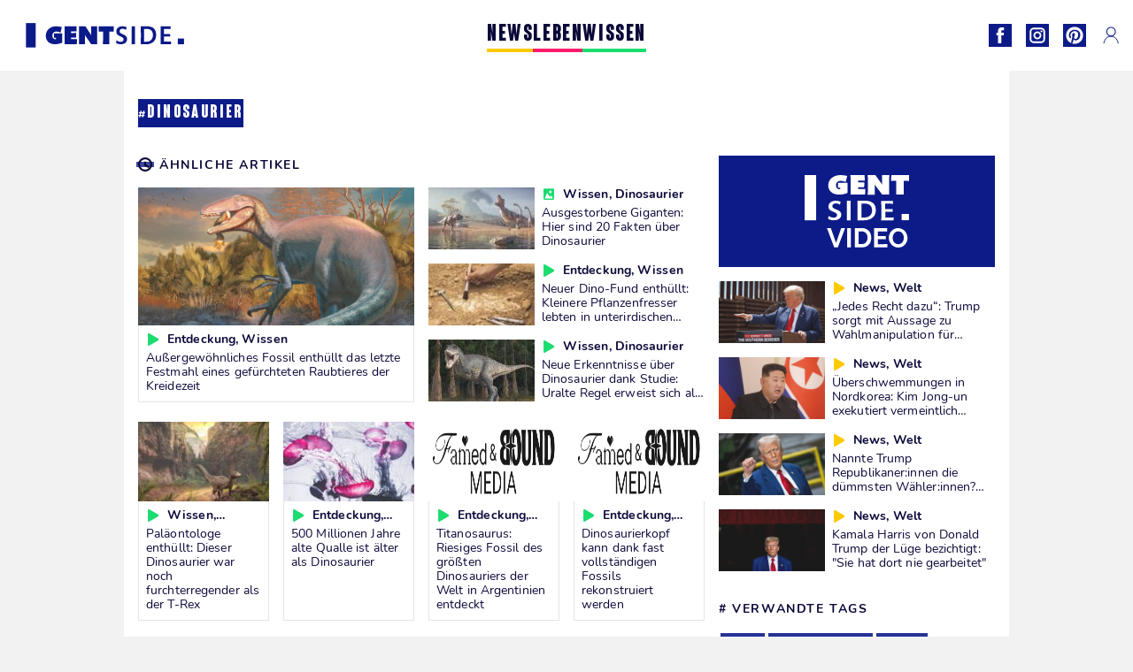

--- FILE ---
content_type: text/html; charset=UTF-8
request_url: https://www.gentside.de/tag/dinosaurier
body_size: 74635
content:
 <!DOCTYPE html><html lang="de"><head prefix="og: http://ogp.me/ns# fb: http://ogp.me/ns/fb#"><meta charset="UTF-8"/><meta name="viewport" content="width=device-width, initial-scale=1"><meta name="google-site-verification" content="PxvLnAkkb6Ai0oMA_e6kwk0bIbIoqABHkgTyonXlp6A" /><meta name="p:domain_verify" content="9874436fd7dac2676fc18dd9ffba4693"/><link rel="manifest" href="https://www.gentside.de/manifest.json"><meta name="theme-color" content="#0d1b89"><link rel="shortcut icon" href="https://www.gentside.de/assets/img/favicons/gs/favicon.ico"><link rel="icon" type="image/svg+xml" href="https://www.gentside.de/assets/img/favicons/gs/favicon-16x16.svg"><link href="https://cdn.privacy-mgmt.com/" rel="preconnect" crossorigin="anonymous"><link href="https://gentside-de-v3.gentside.de" rel="preconnect" crossorigin="anonymous"><link href="https://www.googletagmanager.com" rel="preconnect" crossorigin><link href="https://securepubads.g.doubleclick.net/" rel="preconnect" crossorigin><link href="https://mcdp-chidc2.outbrain.com" rel="preconnect" crossorigin><link href="https://log.outbrainimg.com" rel="preconnect" crossorigin><link href="http://tr.outbrain.com/" rel="preconnect" crossorigin><link href="https://cherry.img.pmdstatic.net/" rel="preconnect" crossorigin><link href="https://cherry.img.pmdstatic.net/" rel="preconnect" crossorigin><link rel="preload" href="https://www.gentside.de/assets/fonts/Nunito-Regular.woff2?display=swap" as="font" type="font/woff2" crossorigin="anonymous" /><link rel="preload" href="https://www.gentside.de/assets/fonts/Nunito-Black.woff2?display=swap" as="font" type="font/woff2" crossorigin="anonymous" /><link rel="preload" href="https://www.gentside.de/assets/fonts/Nunito-Bold.woff2?display=swap" as="font" type="font/woff2" crossorigin="anonymous" /><link rel="preload" href="https://www.gentside.de/assets/fonts/Coluna-Bold.woff2?display=swap" as="font" type="font/woff2" crossorigin="anonymous" /><link rel="preconnect" href="https://www.gentside.de/xhr/popup/category" as="fetch" crossorigin="anonymous" ><link rel="preconnect" href="https://www.gentside.de/xhr/popup/contact" as="fetch" crossorigin="anonymous" ><link rel="stylesheet" href="https://www.gentside.de/assets/two/gs/common.css?t=5dc61315629a" /><link rel="stylesheet" href="https://www.gentside.de/assets/two/gs/flux.css?t=e88609ae2289" /><style> .news { --theme-channel: #FDC900; } .leben { --theme-channel: #FA1C6B; } .wissen { --theme-channel: #1BDC6F; } </style><meta property="fb:app_id" content="185542931481757"><meta property="fb:admins" content="654691368"><meta property="fb:pages" content="1583829995168393"><meta property="og:title" content="Dinosaurier"><meta property="og:type" content="website"><meta property="og:image" content="https://img.gentside.de/s3/geo/tier/default_2025-09-24_78efb3b2-a84b-426f-ac34-c558c2e3a68a.jpeg"><meta property="og:url" content="https://www.gentside.de/tag/dinosaurier"><meta property="og:description" content="30 Videos, 1 Fotostrecken und 2 Artikel dinosaurier entdecken"><meta property="og:locale" content="de_DE"><meta property="og:site_name" content="Gentside Deutschland"><meta name="twitter:card" content="summary_large_image"><meta name="description" content="30 Videos, 1 Fotostrecken und 2 Artikel dinosaurier entdecken"><meta name="robots" content="index,follow,max-snippet:-1,max-image-preview:large,max-video-preview:-1"><title>Dinosaurier : Neuigkeiten, Fotos, Videos</title><link href="https://www.gentside.de/tag/dinosaurier" rel="canonical"><link rel="next" href=><script type="application/ld+json">{"@context":"https:\/\/schema.org","@type":"ItemList","url":"https:\/\/www.gentside.de\/tag\/dinosaurier","itemListElement":[{"@type":"ListItem","position":0,"name":"Außergewöhnliches Fossil enthüllt das letzte Festmahl eines gefürchteten Raubtieres der Kreidezeit","url":"https:\/\/www.gentside.de\/wissen\/entdeckung\/aussergewoehnliches-fossil-enthuellt-das-letzte-festmahl-eines-gefuerchteten-raubtieres-der-kreidezeit_art29322.html"},{"@type":"ListItem","position":1,"name":"Ausgestorbene Giganten: Hier sind 20 Fakten über Dinosaurier","url":"https:\/\/www.gentside.de\/wissen\/ausgestorbene-giganten-hier-sind-20-fakten-ueber-dinosaurier_art28968.html"},{"@type":"ListItem","position":2,"name":"Neuer Dino-Fund enthüllt: Kleinere Pflanzenfresser lebten in unterirdischen Höhlen","url":"https:\/\/www.gentside.de\/wissen\/entdeckung\/neuer-dino-fund-enthuellt-kleinere-pflanzenfresser-lebten-in-unterirdischen-hoehlen_art28942.html"},{"@type":"ListItem","position":3,"name":"Neue Erkenntnisse über Dinosaurier dank Studie: Uralte Regel erweist sich als falsch","url":"https:\/\/www.gentside.de\/wissen\/neue-erkenntnisse-ueber-dinosaurier-dank-studie-uralte-regel-erweist-sich-als-falsch_art28430.html"},{"@type":"ListItem","position":4,"name":"Paläontologe enthüllt: Dieser Dinosaurier war noch furchterregender als der T-Rex","url":"https:\/\/www.gentside.de\/wissen\/palaeontologe-enthuellt-dieser-dinosaurier-war-noch-furchterregender-als-der-t-rex_art27458.html"},{"@type":"ListItem","position":5,"name":"500 Millionen Jahre alte Qualle ist älter als Dinosaurier","url":"https:\/\/www.gentside.de\/wissen\/entdeckung\/500-millionen-jahre-alte-qualle-ist-aelter-als-dinosaurier_art26704.html"},{"@type":"ListItem","position":6,"name":"Titanosaurus: Riesiges Fossil des größten Dinosauriers der Welt in Argentinien entdeckt","url":"https:\/\/www.gentside.de\/wissen\/entdeckung\/titanosaurus-riesiges-fossil-des-groessten-dinosauriers-der-welt-in-argentinien-entdeckt_art26368.html"},{"@type":"ListItem","position":7,"name":"Dinosaurierkopf kann dank fast vollständigen Fossils rekonstruiert werden","url":"https:\/\/www.gentside.de\/wissen\/entdeckung\/dinosaurierkopf-kann-dank-fast-vollstaendigen-fossils-rekonstruiert-werden_art26182.html"},{"@type":"ListItem","position":8,"name":"Dino-Ei statt Stein: Forschende entdecken 140 Jahre nach Fund den Irrtum","url":"https:\/\/www.gentside.de\/wissen\/entdeckung\/dino-ei-statt-stein-forschende-entdecken-140-jahre-nach-fund-den-irrtum_art26151.html"},{"@type":"ListItem","position":9,"name":"T-Rex: Dieses Detail an seinem Körper macht ihn weit weniger furchteinflößend als angenommen","url":"https:\/\/www.gentside.de\/wissen\/entdeckung\/t-rex-dieses-detail-an-seinem-koerper-macht-ihn-weit-weniger-furchteinfloessend-als-angenommen_art26163.html"},{"@type":"ListItem","position":10,"name":"Mann findet unter Restaurant-Tisch Fußabdruck eines riesigen Dinosauriers","url":"https:\/\/www.gentside.de\/leben\/stories\/mann-findet-unter-restaurant-tisch-fussabdruck-eines-riesigen-dinosauriers_art26160.html"},{"@type":"ListItem","position":11,"name":"Perfekt erhaltenes Dino-Fossil mit Panzer erfreut Forschende","url":"https:\/\/www.gentside.de\/wissen\/entdeckung\/perfekt-erhaltenes-dino-fossil-mit-panzer-erfreut-forschende_art26022.html"},{"@type":"ListItem","position":12,"name":"Dinosaurierhals \"größer als ein Bus\": Er bricht neuen Rekord und überrascht Forschende","url":"https:\/\/www.gentside.de\/wissen\/entdeckung\/dinosaurierhals-groesser-als-ein-bus-er-bricht-neuen-rekord-und-ueberrascht-forschende_art26029.html"},{"@type":"ListItem","position":13,"name":"Neue 99 Millionen Jahre alte Tierart in Bernstein entdeckt","url":"https:\/\/www.gentside.de\/wissen\/entdeckung\/neue-99-millionen-jahre-alte-tierart-in-bernstein-entdeckt_art26026.html"},{"@type":"ListItem","position":14,"name":"Riesen-Ameisenkönigin: 47 Millionen Jahre altes Fossil fasziniert Forschende","url":"https:\/\/www.gentside.de\/wissen\/entdeckung\/riesen-ameisenkoenigin-47-millionen-jahre-altes-fossil-fasziniert-forschende_art25993.html"},{"@type":"ListItem","position":15,"name":"Alte Vogelart mit T-Rex-Kopf bei archäologischer Ausgrabung entdeckt","url":"https:\/\/www.gentside.de\/wissen\/entdeckung\/alte-vogelart-mit-t-rex-kopf-bei-archaeologischer-ausgrabung-entdeckt_art25549.html"},{"@type":"ListItem","position":16,"name":"Neue Studie: Dieser fleischfressende Dino sei \"so intelligent wie ein Primat gewesen\"","url":"https:\/\/www.gentside.de\/wissen\/entdeckung\/neue-studie-dieser-fleischfressende-dino-sei-so-intelligent-wie-ein-primat-gewesen_art25533.html"},{"@type":"ListItem","position":17,"name":"\"Enten\"-Dinosaurier: Fossil in der mongolischen Wüste entdeckt","url":"https:\/\/www.gentside.de\/wissen\/entdeckung\/enten-dinosaurier-fossil-in-der-mongolischen-wueste-entdeckt_art25106.html"},{"@type":"ListItem","position":18,"name":"Lehrerin entdeckt bisher unbekanntes Fossil: Es ist 300 Millionen Jahre alt","url":"https:\/\/www.gentside.de\/wissen\/entdeckung\/lehrerin-entdeckt-bisher-unbekanntes-fossil-es-ist-300-millionen-jahre-alt_art24554.html"},{"@type":"ListItem","position":19,"name":"Wegen Klimawandel: Dürre enthüllt faszinierende Dinosaurierspuren in Texas","url":"https:\/\/www.gentside.de\/wissen\/entdeckung\/wegen-klimawandel-duerre-enthuellt-faszinierende-dinosaurierspuren-in-texas_art24522.html"},{"@type":"ListItem","position":20,"name":"76 Millionen Jahre altes Dinosaurier-Skelett für 6,1 Millionen Dollar versteigert","url":"https:\/\/www.gentside.de\/wissen\/entdeckung\/76-millionen-jahre-altes-dinosaurier-skelett-fuer-61-millionen-dollar-versteigert_art24449.html"},{"@type":"ListItem","position":21,"name":"Dinosaurier: 66 Millionen Jahre alter Embryo von Forschenden in sehr gutem Zustand gefunden","url":"https:\/\/www.gentside.de\/wissen\/entdeckung\/dinosaurier-66-millionen-jahre-alter-embryo-von-forschenden-in-sehr-gutem-zustand-gefunden_art24176.html"},{"@type":"ListItem","position":22,"name":"Seltener archäologischer Fund: Forschende stoßen auf armlosen Dinosaurier","url":"https:\/\/www.gentside.de\/wissen\/entdeckung\/seltener-archaeologischer-fund-forschende-stossen-auf-armlosen-dinosaurier_art23605.html"},{"@type":"ListItem","position":23,"name":"Studie zeigt, dass auch Dinosaurier an Atemwegsinfektionen gelitten haben","url":"https:\/\/www.gentside.de\/wissen\/entdeckung\/studie-zeigt-dass-auch-dinosaurier-an-atemwegsinfektionen-gelitten-haben_art23535.html"},{"@type":"ListItem","position":24,"name":"66 Millionen Jahre alt: Forscherteam entdeckt perfekt erhaltenen Dinosaurier-Embryo ","url":"https:\/\/www.gentside.de\/wissen\/entdeckung\/66-millionen-jahre-alt-forscherteam-entdeckt-perfekt-erhaltenen-dinosaurier-embryo_art23066.html"},{"@type":"ListItem","position":25,"name":"Dinosaurier: Analyse von T-Rex-Kieferknochen enthüllt seine Fressgewohnheiten","url":"https:\/\/www.gentside.de\/wissen\/entdeckung\/dinosaurier-analyse-von-t-rex-kieferknochen-enthullt-seine-fressgewohnheiten_art22132.html"},{"@type":"ListItem","position":26,"name":"Unglaubliche Entdeckung: In Australien wird ein seltener Dinosaurier gefunden","url":"https:\/\/www.gentside.de\/wissen\/entdeckung\/unglaubliche-entdeckung-in-australien-wird-ein-seltener-dinosaurier-gefunden_art19804.html"},{"@type":"ListItem","position":27,"name":"Über 100 Millionen Jahre: Bernsteinfund bringt kleinsten Dinosaurier der Welt zutage","url":"https:\/\/www.gentside.de\/wissen\/entdeckung\/uber-100-millionen-jahre-bernsteinfund-bringt-kleinsten-dinosaurier-der-welt-zutage_art19540.html"},{"@type":"ListItem","position":28,"name":"\"Reaper of Death\": Wissenschaftler entdecken neuen Dinosaurier","url":"https:\/\/www.gentside.de\/wissen\/entdeckung\/reaper-of-death-wissenschaftler-entdecken-neuen-dinosaurier_art19382.html"},{"@type":"ListItem","position":29,"name":"Dino-Freizeitpark vollkommen sich selbst überlassen: So unheimlich sieht es hier heute aus","url":"https:\/\/www.gentside.de\/wissen\/entdeckung\/dino-freizeitpark-vollkommen-sich-selbst-uberlassen-so-unheimlich-sieht-es-hier-heute-aus_art15966.html"},{"@type":"ListItem","position":30,"name":"Sensationeller Dino-Fund in Schottland","url":"https:\/\/www.gentside.de\/wissen\/entdeckung\/sensationeller-dino-fund-in-schottland_art15749.html"},{"@type":"ListItem","position":31,"name":"Schwangerer T-Rex mit DNA-Spuren entdeckt","url":"https:\/\/www.gentside.de\/wissen\/entdeckung\/schwangerer-t-rex-mit-dna-spuren-entdeckt_art14383.html"},{"@type":"ListItem","position":32,"name":"110 Millionen Jahre alter Dinosaurier in Kanada entdeckt","url":"https:\/\/www.gentside.de\/wissen\/110-millionen-jahre-alter-dinosaurier-in-kanada-entdeckt_art13302.html"}],"name":"dinosaurier"}</script><script type="application/ld+json">{"@context":"https:\/\/schema.org","@type":"BreadcrumbList","itemListElement":[[{"@type":"ListItem","position":1,"item":{"@type":"Thing","@id":"https:\/\/www.gentside.de\/tag\/dinosaurier","name":"dinosaurier"}}]]}</script><script type="application/ld+json">{"@context":"https:\/\/schema.org","@type":"WebPage","url":"https:\/\/www.gentside.de\/tag\/dinosaurier","publisher":{"@type":"Organization","name":"Gentside Deutschland","url":"https:\/\/www.gentside.de\/","logo":{"@type":"ImageObject","url":"https:\/\/www.gentside.de\/assets\/img\/gs.png"},"sameAs":["https:\/\/www.facebook.com\/GentsideDE\/","https:\/\/www.instagram.com\/gentside.de\/","https:\/\/www.pinterest.com\/gentside_de\/"]},"name":"dinosaurier"}</script><script> window.cherryStore = { assetsPath: "https://www.gentside.de/assets/", imgPath: "https://www.gentside.de/assets/img/", environments: { pageName: "page-flux", pageType: "", ajax: !!"", device: "desktop", mobile: !!"", tablet: !!"", desktop: !!"1", bot: !!"", env: "prod", }, website: { abbr: "GENDE", theme: "two", code_lang: "de_DE", country: "DE", lang: "de", host: "www.gentside.de", prefix: "gs", group: "Gentside", group_prefix: "gs", }, analytics: { dimensions: {"dimension9":"web","dimension10":"Other"}, metrics: "", }, urls: { contact: "https://www.gentside.de/xhr/contact/", popup: "https://www.gentside.de/xhr/popup/", podcasts: "", }, trackings: {"ividence":false,"firefly":"\/\/fly.gentside.de\/","mediego":false,"mediarithmics":"pm-gentside-de","facebook":"1016216741814975","facebook_pages":"1583829995168393","facebook_app_id":"185542931481757","facebook_admin_id":"654691368","twitter":"o4phj","analytics":"UA-70272366-1","sticky":true,"ias":"10763","snapchat":"8c9e6c94-a168-47f9-930b-d1e003076be8","taboola":"1160476","tradedoubler":false,"adways":"vfztBtd","mediametrie":false,"estatNetMeasur":false,"adrock":"fd0fb87f-93ff-4994-b0b0-ec3bd6cb1cc4","squadata":false,"comscore":"19763370","skimlinks":false,"ab_tasty":false,"id5":"169","confiant":"NJJp-JaWVAuzzBULb9NCdlIRzgg","pandg":false,"searchconsole":"PxvLnAkkb6Ai0oMA_e6kwk0bIbIoqABHkgTyonXlp6A","outbrain":"006add8f2d8cc8a60e8f3b71463b028003,005cec9f7f96bae12feb6a8aa75c823f61,004c4e978a282f3d18936c48a35c31f2ce,00776e66133c6b9388e60c90fe660fd53d,00531bd4df222ae4c54cdf3d0fa682e916,004ff6c6be1239b288562e36a466c959bb,003891eec21b7ba5ff7a898aba53a6fe89,00c857bd48ada55aad1aea18c3281e585c,0066b802ec8bbf3c015dddbf270ba3c222,00677a82d708370adfed1ef0125c9a317b","criteo":false,"nonliCode":"1433","nonliUrl":"https:\/\/l.gentside.de\/sdk.js"}, pwa: {"enabled":"1"}, batch: {"vapidPublicKey":"BBsb1CGQRPeVriL0ToTDHfdHvgqJO2TWu0dfKixENuN+7\/dmf85gF4rpsmKoHH\/MhT\/ReRqhZvBLxcQV8wGX1nk=","newsVapidPublicKey":"BEIH2SwiWKYf128QNe2+C6mot1LnJBZ83vBsYQLNPIpD\/pp7ASVd5ykyHiw3aXtA\/0Gkh8tJZ++RK9dzv83aj+0=","authKey":"2.bSBFdvx1KSnQRHzwXyaLVLvo6x8+qX1b1r63igMr2Zo=","newsAuthKey":"2.+M5pKn3Jt+bx6I7BzXkD6KvA3p5sxv5RcUhiYoHqjUU=","subdomain":"gentside.de","newsSubdomain":"news.gentside.de","apiKey":"D453BC1542A442A686DB687C27DAA078","newsApiKey":"33CF17679BB2444C84A018424F189893","text":"Verpassen Sie keine unserer Neuigkeiten!","positiveSubBtnLabel":"Abonnieren Sie","negativeBtnLabel":"Nein danke","backgroundColor":"#0d1b89","hoverBackgroundColor":"#0d1b89","textColor":"#FFFFFF"}, gdpr: {"cdn":"https:\/\/gentside-de-v3.gentside.de","privacy_manager":"371922","notice_url":false,"confirmation":false,"consent_scroll":false}, pmc: {"env":false,"starter":false,"bookmark":false,"coreads":"https:\/\/tra.scds.pmdstatic.net\/advertising-core\/5\/core-ads.js","newsletter":false,"notifications":false}, abtest: {"enable":false,"conditions":null,"apply":false,"status":0}, isNewsDomain: 0 }; </script></head><body class="desktop page-flux " data-pmc-starter-conf='{"ua":"UA-70272366-1"}'><header class="header"><nav class="navbar"><ul class="navigation"><li><div class="navbar__button navbar__button--menu btn-menu"></div></li><li class="navbar__logo"><a href="https://www.gentside.de/" class="navbar__button navbar__button--logo" title="Gentside Deutschland"></a></li><li class="topbar"><div class="topbar__socials"><ul><li><a class="topbar__socials--facebook" title="Gentside Deutschland" target="_blank" rel="noopener nofollow" href="https://www.facebook.com/GentsideDE/"></a></li><li><a class="topbar__socials--instagram" title="Gentside Deutschland" target="_blank" rel="noopener nofollow" href="https://www.instagram.com/gentside.de/"></a></li><li><a class="topbar__socials--pinterest" title="Gentside Deutschland" target="_blank" rel="noopener nofollow" href="https://www.pinterest.com/gentside_de/"></a></li></ul></div><div class="navbar__button navbar__button--pmc pmc-authentification" id="pmc-auth"><span>Connexion</span></div><div class="navbar__button navbar__button--pmc" id="pmc-account"><span>Mon compte</span><div class="navbar__button navbar__button--pmc__dropdown"><ul><li class="pmc-profile">Mon profil</li><li class="pmc-custom-link" data-path="bookmark">Mes favoris</li><li class="pmc-local-link" data-path="notifications">Notifications</li><li class="pmc-auth-logout">Déconnexion</li></ul></div></div></li></ul></nav><div class="popup popup-menu popup--close"><div class="popup__overlay"></div><nav class="menu-website"><ul class="menu-website__categories"><li class="menu-website__category menu-website__category--children news"><a href="https://www.gentside.de/news" class="menu-website__title" >NEWS</a><div class="menu-website__button"></div><ul class="menu-website__subcategories"><li><a href="https://www.gentside.de/news/deutschland" class="menu-website__subtitle" >DEUTSCHLAND</a></li><li><a href="https://www.gentside.de/news/welt" class="menu-website__subtitle" >WELT</a></li><li class="empty"></li><li class="empty"></li></ul></li><li class="menu-website__category menu-website__category--children leben"><a href="https://www.gentside.de/leben" class="menu-website__title" >LEBEN</a><div class="menu-website__button"></div><ul class="menu-website__subcategories"><li><a href="https://www.gentside.de/leben/stories" class="menu-website__subtitle" >STORIES</a></li><li><a href="https://www.gentside.de/leben/gesundheit" class="menu-website__subtitle" >GESUNDHEIT</a></li><li><a href="https://www.gentside.de/leben/liebe" class="menu-website__subtitle" >LIEBE</a></li><li><a href="https://www.gentside.de/leben/persoenlichkeit" class="menu-website__subtitle" >PERSÖNLICHKEIT</a></li><li><a href="https://www.gentside.de/leben/tipp" class="menu-website__subtitle" >TIPP</a></li></ul></li><li class="menu-website__category menu-website__category--children wissen"><a href="https://www.gentside.de/wissen" class="menu-website__title" >WISSEN</a><div class="menu-website__button"></div><ul class="menu-website__subcategories"><li><a href="https://www.gentside.de/wissen/entdeckung" class="menu-website__subtitle" >ENTDECKUNG</a></li><li><a href="https://www.gentside.de/wissen/technik" class="menu-website__subtitle" >TECHNIK</a></li><li class="empty"></li><li class="empty"></li></ul></li></ul><ul class="menu-website__links"><li class="menu-website--newsletter"><div class="menu-website__link newsletter-open" data-origin="menu">Newsletter</div></li><li><a class="menu-website__link" href="https://www.gentside.de/about-us.html">Über uns</a></li><li><a class="menu-website__link" href="https://www.prismamedia.com/terms-de/" target="_blank">Impressum</a></li><li><div class="menu-website__link popup-contact--trigger">Kontakt</div></li></ul></nav></div></header><div class="special" id="special-container"><div class="ads-core-placer" id="special" data-ads-core='{"device": "desktop,tablet,mobile", "type": "Out-Of-Banner"}'></div></div><div class="data_tester" id="data_tester-container"><div class="ads-core-placer" id="data_tester" data-ads-core='{"device": "desktop,tablet,mobile", "type": "Out-Of-Banner2"}'></div></div><div class="interstitial" id="interstitial-container"><div class="ads-core-placer" id="interstitial" data-ads-core='{"device": "desktop,tablet,mobile", "type": "Postitiel"}'></div></div><div class="postitiel_v2" id="postitiel_v2-container"><div class="ads-core-placer" id="postitiel_v2" data-ads-core='{"device": "desktop,tablet,mobile", "type": "Postitiel_V2"}'></div></div><div class="footer-web" id="footer_web-container"><div class="ads-core-placer" id="footer_web" data-ads-core='{"device": "desktop,tablet,mobile", "type": "footer-web"}'></div></div><script> cherryStore['category'] = { id: "", slug: "", label: "", }; </script><div class="headline layout-grid navbar--fix"><div class="layout-grid__inner"><div class="layout-grid__cell layout-grid__cell--span-8-desktop layout-grid__cell--span-4-phone"><div class="tag-head"><div class="tag-head--thumbnail tag-head--thumbnail--no-image"><div class="tag-head--thumbnail--label"><h1 class="tag-head--thumbnail--tag"><span>#dinosaurier</span></h1></div></div></div></div></div><div class="layout-grid__inner"><div class="layout-grid__cell layout-grid__cell--span-8-desktop layout-grid__cell--span-4-phone"><div class="cards-container"><span class="cards-container-title"><span class="icon icon-time"></span> Ähnliche Artikel</span><div class="layout-grid"><div class="layout-grid__inner"><div class="layout-grid__cell layout-grid__cell--span-12-desktop layout-grid__cell--span-6-phone"><div class="layout-grid__inner"><div class="layout-grid__cell layout-grid__cell--span-6-desktop layout-grid__cell--span-6-phone"><div class="card-two card-two--large wissen "><div class="card-two--thumbnail"><picture><source srcset="https://img.gentside.de/s3/geo/tier/default_2025-09-24_78efb3b2-a84b-426f-ac34-c558c2e3a68a.jpeg 1x, https://img.gentside.de/s3/geo/tier/default_2025-09-24_78efb3b2-a84b-426f-ac34-c558c2e3a68a.jpeg 2x" media="(max-width: 839px)"><source srcset="https://img.gentside.de/s3/geo/tier/default_2025-09-24_78efb3b2-a84b-426f-ac34-c558c2e3a68a.jpeg 1x, https://img.gentside.de/s3/geo/tier/default_2025-09-24_78efb3b2-a84b-426f-ac34-c558c2e3a68a.jpeg 2x" media="(min-width: 840px)"><img srcset="https://img.gentside.de/s3/geo/tier/default_2025-09-24_78efb3b2-a84b-426f-ac34-c558c2e3a68a.jpeg" alt="Außergewöhnliches Fossil enthüllt das letzte Festmahl eines gefürchteten Raubtieres der Kreidezeit" loading="lazy" class="card-two--thumbnail--img" src="[data-uri]"></picture></div><div class="card-two__content"><div class="card-two__content--tags article-type-icon article-type-icon--video"><span> Entdeckung, Wissen </span></div><div class="card-two__content--title"><a class="card-two--article-url" href="https://www.gentside.de/wissen/entdeckung/aussergewoehnliches-fossil-enthuellt-das-letzte-festmahl-eines-gefuerchteten-raubtieres-der-kreidezeit_art29322.html">Außergewöhnliches Fossil enthüllt das letzte Festmahl eines gefürchteten Raubtieres der Kreidezeit</a></div></div></div></div><div class="layout-grid__cell layout-grid__cell--span-6-desktop layout-grid__cell--span-6-phone"><div class="layout-grid__inner"><article class="layout-grid__cell layout-grid__cell--span-12-desktop layout-grid__cell--span-6-phone"><div class="card-two card-two--feed wissen "><div class="card-two--thumbnail"><img class="card-two--thumbnail--img" src="[data-uri]" srcset="https://cherry.img.pmdstatic.net/fit/https.3A.2F.2Fimg.2Egentside.2Ede.2Fs3.2Fdegts.2F125.2Fdinosaurier.2Fdefault_2024-08-22_f4c526f7-ffd1-40f2-ac0f-001c6daa5fc9.2Ejpeg/120x70/quality/80/dinosaurier-erde-fakten.jpg 1x, https://cherry.img.pmdstatic.net/fit/https.3A.2F.2Fimg.2Egentside.2Ede.2Fs3.2Fdegts.2F250.2Fdinosaurier.2Fdefault_2024-08-22_f4c526f7-ffd1-40f2-ac0f-001c6daa5fc9.2Ejpeg/240x140/quality/80/dinosaurier-erde-fakten.jpg 2x" loading="lazy" width="120" height="70" alt="Ausgestorbene Giganten: Hier sind 20 Fakten über Dinosaurier"></div><div class="card-two__content"><div class="card-two__content--tags article-type-icon article-type-icon--gallery"><span> Wissen, dinosaurier </span></div><div class="card-two__content--title"><a class="card-two--article-url" href="https://www.gentside.de/wissen/ausgestorbene-giganten-hier-sind-20-fakten-ueber-dinosaurier_art28968.html">Ausgestorbene Giganten: Hier sind 20 Fakten über Dinosaurier</a></div></div></div></article><article class="layout-grid__cell layout-grid__cell--span-12-desktop layout-grid__cell--span-6-phone"><div class="card-two card-two--feed wissen "><div class="card-two--thumbnail"><img class="card-two--thumbnail--img" src="[data-uri]" srcset="https://cherry.img.pmdstatic.net/fit/https.3A.2F.2Fimg.2Egentside.2Ede.2Fs3.2Fdegts.2F125.2Fdinosaurier.2Fdefault_2024-08-02_10cdb4d4-8f01-4768-b877-3143f83a8c8a.2Ejpeg/120x70/quality/80/dinosaurier-unterirdisches-leben-fona-herzogae-fossil.jpg 1x, https://cherry.img.pmdstatic.net/fit/https.3A.2F.2Fimg.2Egentside.2Ede.2Fs3.2Fdegts.2F250.2Fdinosaurier.2Fdefault_2024-08-02_10cdb4d4-8f01-4768-b877-3143f83a8c8a.2Ejpeg/240x140/quality/80/dinosaurier-unterirdisches-leben-fona-herzogae-fossil.jpg 2x" loading="lazy" width="120" height="70" alt="Neuer Dino-Fund enthüllt: Kleinere Pflanzenfresser lebten in unterirdischen Höhlen"></div><div class="card-two__content"><div class="card-two__content--tags article-type-icon article-type-icon--video"><span> Entdeckung, Wissen </span></div><div class="card-two__content--title"><a class="card-two--article-url" href="https://www.gentside.de/wissen/entdeckung/neuer-dino-fund-enthuellt-kleinere-pflanzenfresser-lebten-in-unterirdischen-hoehlen_art28942.html">Neuer Dino-Fund enthüllt: Kleinere Pflanzenfresser lebten in unterirdischen Höhlen</a></div></div></div></article><article class="layout-grid__cell layout-grid__cell--span-12-desktop layout-grid__cell--span-6-phone"><div class="card-two card-two--feed wissen "><div class="card-two--thumbnail"><img class="card-two--thumbnail--img" src="[data-uri]" srcset="https://cherry.img.pmdstatic.net/fit/https.3A.2F.2Fimg.2Egentside.2Ede.2Fs3.2Fdegts.2F125.2Fdinosaurier.2Fdefault_2024-04-11_fa39e36e-51e2-4dcf-bb89-81792958b872.2Ejpeg/120x70/quality/80/dinosaurier-regel-studie-erkenntnisse.jpg 1x, https://cherry.img.pmdstatic.net/fit/https.3A.2F.2Fimg.2Egentside.2Ede.2Fs3.2Fdegts.2F250.2Fdinosaurier.2Fdefault_2024-04-11_fa39e36e-51e2-4dcf-bb89-81792958b872.2Ejpeg/240x140/quality/80/dinosaurier-regel-studie-erkenntnisse.jpg 2x" loading="lazy" width="120" height="70" alt="Neue Erkenntnisse über Dinosaurier dank Studie: Uralte Regel erweist sich als falsch"></div><div class="card-two__content"><div class="card-two__content--tags article-type-icon article-type-icon--video"><span> Wissen, dinosaurier </span></div><div class="card-two__content--title"><a class="card-two--article-url" href="https://www.gentside.de/wissen/neue-erkenntnisse-ueber-dinosaurier-dank-studie-uralte-regel-erweist-sich-als-falsch_art28430.html">Neue Erkenntnisse über Dinosaurier dank Studie: Uralte Regel erweist sich als falsch</a></div></div></div></article></div></div></div></div><div class="layout-grid__cell layout-grid__cell--span-12-desktop layout-grid__cell--span-6-phone"><div class="card-related--scroll"><article><div class="card-two card-two--top wissen "><div class="card-two--thumbnail"><img class="card-two--thumbnail--img" src="[data-uri]" srcset="https://cherry.img.pmdstatic.net/fit/https.3A.2F.2Fimg.2Egentside.2Ede.2Fs3.2Fdegts.2F250.2Farchaeologie.2Fdefault_2023-11-06_1c347e0e-c469-4784-bbcd-bd6f708e30fe.2Ejpeg/148x90/quality/80/dinosaurier-furchteinflossend-palaontologe.jpg 1x, https://cherry.img.pmdstatic.net/fit/https.3A.2F.2Fimg.2Egentside.2Ede.2Fs3.2Fdegts.2F300.2Farchaeologie.2Fdefault_2023-11-06_1c347e0e-c469-4784-bbcd-bd6f708e30fe.2Ejpeg/296x180/quality/80/dinosaurier-furchteinflossend-palaontologe.jpg 2x" loading="lazy" width="148" height="90" alt="Paläontologe enthüllt: Dieser Dinosaurier war noch furchterregender als der T-Rex"></div><div class="card-two__content"><div class="card-two__content--tags article-type-icon article-type-icon--video"><span> Wissen, archaeologie </span></div><div class="card-two__content--title"><a class="card-two--article-url" href="https://www.gentside.de/wissen/palaeontologe-enthuellt-dieser-dinosaurier-war-noch-furchterregender-als-der-t-rex_art27458.html">Paläontologe enthüllt: Dieser Dinosaurier war noch furchterregender als der T-Rex</a></div></div></div></article><article><div class="card-two card-two--top wissen "><div class="card-two--thumbnail"><img class="card-two--thumbnail--img" src="[data-uri]" srcset="https://cherry.img.pmdstatic.net/fit/https.3A.2F.2Fimg.2Egentside.2Ede.2Fs3.2Fdegts.2F250.2Ftier.2Fdefault_2023-08-02_09ef0c96-561e-4c37-b369-1a475543e1bf.2Ejpeg/148x90/quality/80/500-millionen-jahre-alte-qualle-ist-alter-als-dinosaurier.jpg 1x, https://cherry.img.pmdstatic.net/fit/https.3A.2F.2Fimg.2Egentside.2Ede.2Fs3.2Fdegts.2F300.2Ftier.2Fdefault_2023-08-02_09ef0c96-561e-4c37-b369-1a475543e1bf.2Ejpeg/296x180/quality/80/500-millionen-jahre-alte-qualle-ist-alter-als-dinosaurier.jpg 2x" loading="lazy" width="148" height="90" alt="500 Millionen Jahre alte Qualle ist älter als Dinosaurier"></div><div class="card-two__content"><div class="card-two__content--tags article-type-icon article-type-icon--video"><span> Entdeckung, Wissen </span></div><div class="card-two__content--title"><a class="card-two--article-url" href="https://www.gentside.de/wissen/entdeckung/500-millionen-jahre-alte-qualle-ist-aelter-als-dinosaurier_art26704.html">500 Millionen Jahre alte Qualle ist älter als Dinosaurier</a></div></div></div></article><article><div class="card-two card-two--top wissen "><div class="card-two--thumbnail"><img class="card-two--thumbnail--img" src="[data-uri]" srcset="https://www.gentside.de/assets/img/logo/famed-and-bound.png" loading="lazy" width="148" height="90" alt="Titanosaurus: Riesiges Fossil des größten Dinosauriers der Welt in Argentinien entdeckt"></div><div class="card-two__content"><div class="card-two__content--tags article-type-icon article-type-icon--video"><span> Entdeckung, Wissen </span></div><div class="card-two__content--title"><a class="card-two--article-url" href="https://www.gentside.de/wissen/entdeckung/titanosaurus-riesiges-fossil-des-groessten-dinosauriers-der-welt-in-argentinien-entdeckt_art26368.html">Titanosaurus: Riesiges Fossil des größten Dinosauriers der Welt in Argentinien entdeckt</a></div></div></div></article><article><div class="card-two card-two--top wissen "><div class="card-two--thumbnail"><img class="card-two--thumbnail--img" src="[data-uri]" srcset="https://www.gentside.de/assets/img/logo/famed-and-bound.png" loading="lazy" width="148" height="90" alt="Dinosaurierkopf kann dank fast vollständigen Fossils rekonstruiert werden"></div><div class="card-two__content"><div class="card-two__content--tags article-type-icon article-type-icon--video"><span> Entdeckung, Wissen </span></div><div class="card-two__content--title"><a class="card-two--article-url" href="https://www.gentside.de/wissen/entdeckung/dinosaurierkopf-kann-dank-fast-vollstaendigen-fossils-rekonstruiert-werden_art26182.html">Dinosaurierkopf kann dank fast vollständigen Fossils rekonstruiert werden</a></div></div></div></article></div></div><article class="layout-grid__cell layout-grid__cell--span-6-desktop layout-grid__cell--span-6-phone"><div class="card-two card-two--large wissen "><div class="card-two--thumbnail"><picture><source srcset="https://cherry.img.pmdstatic.net/scale/https.3A.2F.2Fimg.2Egentside.2Ede.2Fs3.2Ffrgsd.2F1280.2Fdinosaurier.2Fdefault_2023-04-04_b3995d2b-b76c-4e41-931a-f0dfabfd83bf.2Ejpeg/autox176/quality/80/dino-ei-statt-stein-forschende-entdecken-140-jahre-nach-fund-den-irrtum.jpg 1x, https://cherry.img.pmdstatic.net/scale/https.3A.2F.2Fimg.2Egentside.2Ede.2Fs3.2Ffrgsd.2F1280.2Fdinosaurier.2Fdefault_2023-04-04_b3995d2b-b76c-4e41-931a-f0dfabfd83bf.2Ejpeg/autox352/quality/80/dino-ei-statt-stein-forschende-entdecken-140-jahre-nach-fund-den-irrtum.jpg 2x" media="(max-width: 839px)"><source srcset="https://cherry.img.pmdstatic.net/fit/https.3A.2F.2Fimg.2Egentside.2Ede.2Fs3.2Ffrgsd.2F460.2Fdinosaurier.2Fdefault_2023-04-04_b3995d2b-b76c-4e41-931a-f0dfabfd83bf.2Ejpeg/312x156/quality/80/dino-ei-statt-stein-forschende-entdecken-140-jahre-nach-fund-den-irrtum.jpg 1x, https://cherry.img.pmdstatic.net/fit/https.3A.2F.2Fimg.2Egentside.2Ede.2Fs3.2Ffrgsd.2F1024.2Fdinosaurier.2Fdefault_2023-04-04_b3995d2b-b76c-4e41-931a-f0dfabfd83bf.2Ejpeg/624x312/quality/80/dino-ei-statt-stein-forschende-entdecken-140-jahre-nach-fund-den-irrtum.jpg 2x" media="(min-width: 840px)"><img srcset="https://cherry.img.pmdstatic.net/scale/https.3A.2F.2Fimg.2Egentside.2Ede.2Fs3.2Ffrgsd.2F1280.2Fdinosaurier.2Fdefault_2023-04-04_b3995d2b-b76c-4e41-931a-f0dfabfd83bf.2Ejpeg/autox176/quality/80/dino-ei-statt-stein-forschende-entdecken-140-jahre-nach-fund-den-irrtum.jpg" alt="Dino-Ei statt Stein: Forschende entdecken 140 Jahre nach Fund den Irrtum" loading="lazy" class="card-two--thumbnail--img" src="[data-uri]"></picture></div><div class="card-two__content"><div class="card-two__content--tags article-type-icon article-type-icon--video"><span> Entdeckung, Wissen </span></div><div class="card-two__content--title"><a class="card-two--article-url" href="https://www.gentside.de/wissen/entdeckung/dino-ei-statt-stein-forschende-entdecken-140-jahre-nach-fund-den-irrtum_art26151.html">Dino-Ei statt Stein: Forschende entdecken 140 Jahre nach Fund den Irrtum</a></div></div></div></article><article class="layout-grid__cell layout-grid__cell--span-6-desktop layout-grid__cell--span-6-phone"><div class="card-two card-two--large wissen "><div class="card-two--thumbnail"><picture><img srcset="https://www.gentside.de/assets/img/logo/famed-and-bound.png" alt="T-Rex: Dieses Detail an seinem Körper macht ihn weit weniger furchteinflößend als angenommen" loading="lazy" class="card-two--thumbnail--img" src="[data-uri]"></picture></div><div class="card-two__content"><div class="card-two__content--tags article-type-icon article-type-icon--video"><span> Entdeckung, Wissen </span></div><div class="card-two__content--title"><a class="card-two--article-url" href="https://www.gentside.de/wissen/entdeckung/t-rex-dieses-detail-an-seinem-koerper-macht-ihn-weit-weniger-furchteinfloessend-als-angenommen_art26163.html">T-Rex: Dieses Detail an seinem Körper macht ihn weit weniger furchteinflößend als angenommen</a></div></div></div></article><div class="layout-grid__cell layout-grid__cell--span-12-desktop layout-grid__cell--span-6-phone"><div class="card-related--scroll"><article><div class="card-two card-two--top leben "><div class="card-two--thumbnail"><img class="card-two--thumbnail--img" src="[data-uri]" srcset="https://cherry.img.pmdstatic.net/fit/https.3A.2F.2Fimg.2Egentside.2Ede.2Fs3.2Fdegts.2F250.2Fentdeckung.2Fdefault_2023-04-06_81809a9b-edfc-44ca-a5d5-30e4e0a1bd52.2Ejpeg/148x90/quality/80/mann-findet-unter-restaurant-tisch-fussabdruck-eines-riesigen-dinosauriers.jpg 1x, https://cherry.img.pmdstatic.net/fit/https.3A.2F.2Fimg.2Egentside.2Ede.2Fs3.2Fdegts.2F300.2Fentdeckung.2Fdefault_2023-04-06_81809a9b-edfc-44ca-a5d5-30e4e0a1bd52.2Ejpeg/296x180/quality/80/mann-findet-unter-restaurant-tisch-fussabdruck-eines-riesigen-dinosauriers.jpg 2x" loading="lazy" width="148" height="90" alt="Mann findet unter Restaurant-Tisch Fußabdruck eines riesigen Dinosauriers"></div><div class="card-two__content"><div class="card-two__content--tags article-type-icon article-type-icon--video"><span> Stories, Leben </span></div><div class="card-two__content--title"><a class="card-two--article-url" href="https://www.gentside.de/leben/stories/mann-findet-unter-restaurant-tisch-fussabdruck-eines-riesigen-dinosauriers_art26160.html">Mann findet unter Restaurant-Tisch Fußabdruck eines riesigen Dinosauriers</a></div></div></div></article><article><div class="card-two card-two--top wissen "><div class="card-two--thumbnail"><img class="card-two--thumbnail--img" src="[data-uri]" srcset="https://www.gentside.de/assets/img/logo/famed-and-bound.png" loading="lazy" width="148" height="90" alt="Perfekt erhaltenes Dino-Fossil mit Panzer erfreut Forschende"></div><div class="card-two__content"><div class="card-two__content--tags article-type-icon article-type-icon--video"><span> Entdeckung, Wissen </span></div><div class="card-two__content--title"><a class="card-two--article-url" href="https://www.gentside.de/wissen/entdeckung/perfekt-erhaltenes-dino-fossil-mit-panzer-erfreut-forschende_art26022.html">Perfekt erhaltenes Dino-Fossil mit Panzer erfreut Forschende</a></div></div></div></article><article><div class="card-two card-two--top wissen "><div class="card-two--thumbnail"><img class="card-two--thumbnail--img" src="[data-uri]" srcset="https://www.gentside.de/assets/img/logo/famed-and-bound.png" loading="lazy" width="148" height="90" alt="Dinosaurierhals &quot;größer als ein Bus&quot;: Er bricht neuen Rekord und überrascht Forschende"></div><div class="card-two__content"><div class="card-two__content--tags article-type-icon article-type-icon--video"><span> Entdeckung, Wissen </span></div><div class="card-two__content--title"><a class="card-two--article-url" href="https://www.gentside.de/wissen/entdeckung/dinosaurierhals-groesser-als-ein-bus-er-bricht-neuen-rekord-und-ueberrascht-forschende_art26029.html">Dinosaurierhals &quot;größer als ein Bus&quot;: Er bricht neuen Rekord und überrascht Forschende</a></div></div></div></article><article><div class="card-two card-two--top wissen "><div class="card-two--thumbnail"><img class="card-two--thumbnail--img" src="[data-uri]" srcset="https://cherry.img.pmdstatic.net/fit/https.3A.2F.2Fimg.2Egentside.2Ede.2Fs3.2Fdegts.2F250.2Ftier.2Fdefault_2023-03-15_a9ac7b6c-96bb-48db-bdc1-b547e896042b.2Ejpeg/148x90/quality/80/neue-99-millionen-jahre-alte-tierart-in-bernstein-entdeckt.jpg 1x, https://cherry.img.pmdstatic.net/fit/https.3A.2F.2Fimg.2Egentside.2Ede.2Fs3.2Fdegts.2F300.2Ftier.2Fdefault_2023-03-15_a9ac7b6c-96bb-48db-bdc1-b547e896042b.2Ejpeg/296x180/quality/80/neue-99-millionen-jahre-alte-tierart-in-bernstein-entdeckt.jpg 2x" loading="lazy" width="148" height="90" alt="Neue 99 Millionen Jahre alte Tierart in Bernstein entdeckt"></div><div class="card-two__content"><div class="card-two__content--tags article-type-icon article-type-icon--video"><span> Entdeckung, Wissen </span></div><div class="card-two__content--title"><a class="card-two--article-url" href="https://www.gentside.de/wissen/entdeckung/neue-99-millionen-jahre-alte-tierart-in-bernstein-entdeckt_art26026.html">Neue 99 Millionen Jahre alte Tierart in Bernstein entdeckt</a></div></div></div></article></div></div><div class="layout-grid__cell layout-grid__cell--span-12-desktop layout-grid__cell--span-6-phone"><div class="layout-grid__inner"><div class="layout-grid__cell layout-grid__cell--span-6-desktop layout-grid__cell--span-6-phone"><div class="card-two card-two--large wissen "><div class="card-two--thumbnail"><picture><source srcset="https://cherry.img.pmdstatic.net/scale/https.3A.2F.2Fimg.2Egentside.2Ede.2Fs3.2Fdegts.2F1280.2Ftier.2Fdefault_2023-03-09_91b9f8d0-b93c-4942-ac9b-0359d1c44c02.2Ejpeg/autox176/quality/80/47-millionen-jahre-altes-fossil-einer-riesigen-ameisenkonigin-fasziniert-forschende.jpg 1x, https://cherry.img.pmdstatic.net/scale/https.3A.2F.2Fimg.2Egentside.2Ede.2Fs3.2Fdegts.2F1280.2Ftier.2Fdefault_2023-03-09_91b9f8d0-b93c-4942-ac9b-0359d1c44c02.2Ejpeg/autox352/quality/80/47-millionen-jahre-altes-fossil-einer-riesigen-ameisenkonigin-fasziniert-forschende.jpg 2x" media="(max-width: 839px)"><source srcset="https://cherry.img.pmdstatic.net/fit/https.3A.2F.2Fimg.2Egentside.2Ede.2Fs3.2Fdegts.2F460.2Ftier.2Fdefault_2023-03-09_91b9f8d0-b93c-4942-ac9b-0359d1c44c02.2Ejpeg/312x156/quality/80/47-millionen-jahre-altes-fossil-einer-riesigen-ameisenkonigin-fasziniert-forschende.jpg 1x, https://cherry.img.pmdstatic.net/fit/https.3A.2F.2Fimg.2Egentside.2Ede.2Fs3.2Fdegts.2F1024.2Ftier.2Fdefault_2023-03-09_91b9f8d0-b93c-4942-ac9b-0359d1c44c02.2Ejpeg/624x312/quality/80/47-millionen-jahre-altes-fossil-einer-riesigen-ameisenkonigin-fasziniert-forschende.jpg 2x" media="(min-width: 840px)"><img srcset="https://cherry.img.pmdstatic.net/scale/https.3A.2F.2Fimg.2Egentside.2Ede.2Fs3.2Fdegts.2F1280.2Ftier.2Fdefault_2023-03-09_91b9f8d0-b93c-4942-ac9b-0359d1c44c02.2Ejpeg/autox176/quality/80/47-millionen-jahre-altes-fossil-einer-riesigen-ameisenkonigin-fasziniert-forschende.jpg" alt="Riesen-Ameisenkönigin: 47 Millionen Jahre altes Fossil fasziniert Forschende" loading="lazy" class="card-two--thumbnail--img" src="[data-uri]"></picture></div><div class="card-two__content"><div class="card-two__content--tags article-type-icon article-type-icon--video"><span> Entdeckung, Wissen </span></div><div class="card-two__content--title"><a class="card-two--article-url" href="https://www.gentside.de/wissen/entdeckung/riesen-ameisenkoenigin-47-millionen-jahre-altes-fossil-fasziniert-forschende_art25993.html">Riesen-Ameisenkönigin: 47 Millionen Jahre altes Fossil fasziniert Forschende</a></div></div></div></div><div class="layout-grid__cell layout-grid__cell--span-6-desktop layout-grid__cell--span-6-phone"><div class="layout-grid__inner"><article class="layout-grid__cell layout-grid__cell--span-12-desktop layout-grid__cell--span-6-phone"><div class="card-two card-two--feed wissen "><div class="card-two--thumbnail"><img class="card-two--thumbnail--img" src="[data-uri]" srcset="https://cherry.img.pmdstatic.net/fit/https.3A.2F.2Fimg.2Egentside.2Ede.2Fs3.2Ffrgsd.2F125.2Ftier.2Fdefault_2023-01-11_0f5e2bc9-1956-4599-9e86-0eeec0ffedcb.2Epng/120x70/quality/80/alte-vogelart-mit-t-rex-kopf-bei-archaologischer-ausgrabung-entdeckt.jpg 1x, https://cherry.img.pmdstatic.net/fit/https.3A.2F.2Fimg.2Egentside.2Ede.2Fs3.2Ffrgsd.2F250.2Ftier.2Fdefault_2023-01-11_0f5e2bc9-1956-4599-9e86-0eeec0ffedcb.2Epng/240x140/quality/80/alte-vogelart-mit-t-rex-kopf-bei-archaologischer-ausgrabung-entdeckt.jpg 2x" loading="lazy" width="120" height="70" alt="Alte Vogelart mit T-Rex-Kopf bei archäologischer Ausgrabung entdeckt"></div><div class="card-two__content"><div class="card-two__content--tags article-type-icon article-type-icon--video"><span> Entdeckung, Wissen </span></div><div class="card-two__content--title"><a class="card-two--article-url" href="https://www.gentside.de/wissen/entdeckung/alte-vogelart-mit-t-rex-kopf-bei-archaeologischer-ausgrabung-entdeckt_art25549.html">Alte Vogelart mit T-Rex-Kopf bei archäologischer Ausgrabung entdeckt</a></div></div></div></article><article class="layout-grid__cell layout-grid__cell--span-12-desktop layout-grid__cell--span-6-phone"><div class="card-two card-two--feed wissen "><div class="card-two--thumbnail"><img class="card-two--thumbnail--img" src="[data-uri]" srcset="https://cherry.img.pmdstatic.net/fit/https.3A.2F.2Fimg.2Egentside.2Ede.2Fs3.2Ffrgsd.2F125.2Ftier.2Fdefault_2023-01-10_ddd75e46-3697-420b-b24f-a093758724c9.2Ejpeg/120x70/quality/80/dieser-fleischfressende-dinosaurier-sei-laut-neuer-studie-so-intelligent-wie-ein-primat-gewesen.jpg 1x, https://cherry.img.pmdstatic.net/fit/https.3A.2F.2Fimg.2Egentside.2Ede.2Fs3.2Ffrgsd.2F250.2Ftier.2Fdefault_2023-01-10_ddd75e46-3697-420b-b24f-a093758724c9.2Ejpeg/240x140/quality/80/dieser-fleischfressende-dinosaurier-sei-laut-neuer-studie-so-intelligent-wie-ein-primat-gewesen.jpg 2x" loading="lazy" width="120" height="70" alt="Neue Studie: Dieser fleischfressende Dino sei &quot;so intelligent wie ein Primat gewesen&quot;"></div><div class="card-two__content"><div class="card-two__content--tags article-type-icon article-type-icon--video"><span> Entdeckung, Wissen </span></div><div class="card-two__content--title"><a class="card-two--article-url" href="https://www.gentside.de/wissen/entdeckung/neue-studie-dieser-fleischfressende-dino-sei-so-intelligent-wie-ein-primat-gewesen_art25533.html">Neue Studie: Dieser fleischfressende Dino sei &quot;so intelligent wie ein Primat gewesen&quot;</a></div></div></div></article><article class="layout-grid__cell layout-grid__cell--span-12-desktop layout-grid__cell--span-6-phone"><div class="card-two card-two--feed wissen "><div class="card-two--thumbnail"><img class="card-two--thumbnail--img" src="[data-uri]" srcset="https://cherry.img.pmdstatic.net/fit/https.3A.2F.2Fimg.2Egentside.2Ede.2Fs3.2Fdegts.2F125.2Fdinosaurier.2Fdefault_2022-12-02_6481a990-a0d9-4617-8071-4ed97efb65e6.2Ejpeg/120x70/quality/80/fossil-eines-enten-dinosauriers-in-der-mongolischen-wuste-entdeckt.jpg 1x, https://cherry.img.pmdstatic.net/fit/https.3A.2F.2Fimg.2Egentside.2Ede.2Fs3.2Fdegts.2F250.2Fdinosaurier.2Fdefault_2022-12-02_6481a990-a0d9-4617-8071-4ed97efb65e6.2Ejpeg/240x140/quality/80/fossil-eines-enten-dinosauriers-in-der-mongolischen-wuste-entdeckt.jpg 2x" loading="lazy" width="120" height="70" alt="&quot;Enten&quot;-Dinosaurier: Fossil in der mongolischen Wüste entdeckt"></div><div class="card-two__content"><div class="card-two__content--tags article-type-icon article-type-icon--video"><span> Entdeckung, Wissen </span></div><div class="card-two__content--title"><a class="card-two--article-url" href="https://www.gentside.de/wissen/entdeckung/enten-dinosaurier-fossil-in-der-mongolischen-wueste-entdeckt_art25106.html">&quot;Enten&quot;-Dinosaurier: Fossil in der mongolischen Wüste entdeckt</a></div></div></div></article></div></div></div></div><div class="layout-grid__cell layout-grid__cell--span-12-desktop layout-grid__cell--span-6-phone"><div class="card-related--scroll"><article><div class="card-two card-two--top wissen "><div class="card-two--thumbnail"><img class="card-two--thumbnail--img" src="[data-uri]" srcset="https://www.gentside.de/assets/img/logo/famed-and-bound.png" loading="lazy" width="148" height="90" alt="Lehrerin entdeckt bisher unbekanntes Fossil: Es ist 300 Millionen Jahre alt"></div><div class="card-two__content"><div class="card-two__content--tags article-type-icon article-type-icon--video"><span> Entdeckung, Wissen </span></div><div class="card-two__content--title"><a class="card-two--article-url" href="https://www.gentside.de/wissen/entdeckung/lehrerin-entdeckt-bisher-unbekanntes-fossil-es-ist-300-millionen-jahre-alt_art24554.html">Lehrerin entdeckt bisher unbekanntes Fossil: Es ist 300 Millionen Jahre alt</a></div></div></div></article><article><div class="card-two card-two--top wissen "><div class="card-two--thumbnail"><img class="card-two--thumbnail--img" src="[data-uri]" srcset="https://www.gentside.de/assets/img/logo/famed-and-bound.png" loading="lazy" width="148" height="90" alt="Wegen Klimawandel: Dürre enthüllt faszinierende Dinosaurierspuren in Texas"></div><div class="card-two__content"><div class="card-two__content--tags article-type-icon article-type-icon--video"><span> Entdeckung, Wissen </span></div><div class="card-two__content--title"><a class="card-two--article-url" href="https://www.gentside.de/wissen/entdeckung/wegen-klimawandel-duerre-enthuellt-faszinierende-dinosaurierspuren-in-texas_art24522.html">Wegen Klimawandel: Dürre enthüllt faszinierende Dinosaurierspuren in Texas</a></div></div></div></article><article><div class="card-two card-two--top wissen "><div class="card-two--thumbnail"><img class="card-two--thumbnail--img" src="[data-uri]" srcset="https://www.gentside.de/assets/img/logo/famed-and-bound.png" loading="lazy" width="148" height="90" alt="76 Millionen Jahre altes Dinosaurier-Skelett für 6,1 Millionen Dollar versteigert"></div><div class="card-two__content"><div class="card-two__content--tags article-type-icon article-type-icon--video"><span> Entdeckung, Wissen </span></div><div class="card-two__content--title"><a class="card-two--article-url" href="https://www.gentside.de/wissen/entdeckung/76-millionen-jahre-altes-dinosaurier-skelett-fuer-61-millionen-dollar-versteigert_art24449.html">76 Millionen Jahre altes Dinosaurier-Skelett für 6,1 Millionen Dollar versteigert</a></div></div></div></article><article><div class="card-two card-two--top wissen "><div class="card-two--thumbnail"><img class="card-two--thumbnail--img" src="[data-uri]" srcset="https://www.gentside.de/assets/img/logo/famed-and-bound.png" loading="lazy" width="148" height="90" alt="Dinosaurier: 66 Millionen Jahre alter Embryo von Forschenden in sehr gutem Zustand gefunden"></div><div class="card-two__content"><div class="card-two__content--tags article-type-icon article-type-icon--video"><span> Entdeckung, Wissen </span></div><div class="card-two__content--title"><a class="card-two--article-url" href="https://www.gentside.de/wissen/entdeckung/dinosaurier-66-millionen-jahre-alter-embryo-von-forschenden-in-sehr-gutem-zustand-gefunden_art24176.html">Dinosaurier: 66 Millionen Jahre alter Embryo von Forschenden in sehr gutem Zustand gefunden</a></div></div></div></article></div></div><article class="layout-grid__cell layout-grid__cell--span-6-desktop layout-grid__cell--span-6-phone"><div class="card-two card-two--large wissen "><div class="card-two--thumbnail"><picture><img srcset="https://www.gentside.de/assets/img/logo/famed-and-bound.png" alt="Seltener archäologischer Fund: Forschende stoßen auf armlosen Dinosaurier" loading="lazy" class="card-two--thumbnail--img" src="[data-uri]"></picture></div><div class="card-two__content"><div class="card-two__content--tags article-type-icon article-type-icon--video"><span> Entdeckung, Wissen </span></div><div class="card-two__content--title"><a class="card-two--article-url" href="https://www.gentside.de/wissen/entdeckung/seltener-archaeologischer-fund-forschende-stossen-auf-armlosen-dinosaurier_art23605.html">Seltener archäologischer Fund: Forschende stoßen auf armlosen Dinosaurier</a></div></div></div></article><article class="layout-grid__cell layout-grid__cell--span-6-desktop layout-grid__cell--span-6-phone"><div class="card-two card-two--large wissen "><div class="card-two--thumbnail"><picture><img srcset="https://www.gentside.de/assets/img/logo/famed-and-bound.png" alt="Studie zeigt, dass auch Dinosaurier an Atemwegsinfektionen gelitten haben" loading="lazy" class="card-two--thumbnail--img" src="[data-uri]"></picture></div><div class="card-two__content"><div class="card-two__content--tags article-type-icon article-type-icon--video"><span> Entdeckung, Wissen </span></div><div class="card-two__content--title"><a class="card-two--article-url" href="https://www.gentside.de/wissen/entdeckung/studie-zeigt-dass-auch-dinosaurier-an-atemwegsinfektionen-gelitten-haben_art23535.html">Studie zeigt, dass auch Dinosaurier an Atemwegsinfektionen gelitten haben</a></div></div></div></article><div class="layout-grid__cell layout-grid__cell--span-12-desktop layout-grid__cell--span-6-phone"><div class="card-related--scroll"><article><div class="card-two card-two--top wissen "><div class="card-two--thumbnail"><img class="card-two--thumbnail--img" src="[data-uri]" srcset="https://www.gentside.de/assets/img/logo/famed-and-bound.png" loading="lazy" width="148" height="90" alt="66 Millionen Jahre alt: Forscherteam entdeckt perfekt erhaltenen Dinosaurier-Embryo "></div><div class="card-two__content"><div class="card-two__content--tags article-type-icon article-type-icon--video"><span> Entdeckung, Wissen </span></div><div class="card-two__content--title"><a class="card-two--article-url" href="https://www.gentside.de/wissen/entdeckung/66-millionen-jahre-alt-forscherteam-entdeckt-perfekt-erhaltenen-dinosaurier-embryo_art23066.html">66 Millionen Jahre alt: Forscherteam entdeckt perfekt erhaltenen Dinosaurier-Embryo </a></div></div></div></article><article><div class="card-two card-two--top wissen "><div class="card-two--thumbnail"><img class="card-two--thumbnail--img" src="[data-uri]" srcset="https://www.gentside.de/assets/img/logo/famed-and-bound.png" loading="lazy" width="148" height="90" alt="Dinosaurier: Analyse von T-Rex-Kieferknochen enthüllt seine Fressgewohnheiten"></div><div class="card-two__content"><div class="card-two__content--tags article-type-icon article-type-icon--video"><span> Entdeckung, Wissen </span></div><div class="card-two__content--title"><a class="card-two--article-url" href="https://www.gentside.de/wissen/entdeckung/dinosaurier-analyse-von-t-rex-kieferknochen-enthullt-seine-fressgewohnheiten_art22132.html">Dinosaurier: Analyse von T-Rex-Kieferknochen enthüllt seine Fressgewohnheiten</a></div></div></div></article><article><div class="card-two card-two--top wissen "><div class="card-two--thumbnail"><img class="card-two--thumbnail--img" src="[data-uri]" srcset="https://cherry.img.pmdstatic.net/fit/https.3A.2F.2Fimg.2Egentside.2Ede.2Fs3.2Fdegts.2F250.2Fentdeckung.2Fdefault_2020-12-08_db8f0d33-0984-48a2-a0c3-bc26538183d2.2Ejpeg/148x90/quality/80/unglaubliche-entdeckung-in-australien-wird-ein-seltener-dinosaurier-gefunden.jpg 1x, https://cherry.img.pmdstatic.net/fit/https.3A.2F.2Fimg.2Egentside.2Ede.2Fs3.2Fdegts.2F300.2Fentdeckung.2Fdefault_2020-12-08_db8f0d33-0984-48a2-a0c3-bc26538183d2.2Ejpeg/296x180/quality/80/unglaubliche-entdeckung-in-australien-wird-ein-seltener-dinosaurier-gefunden.jpg 2x" loading="lazy" width="148" height="90" alt="Unglaubliche Entdeckung: In Australien wird ein seltener Dinosaurier gefunden"></div><div class="card-two__content"><div class="card-two__content--tags article-type-icon article-type-icon--video"><span> Entdeckung, Wissen </span></div><div class="card-two__content--title"><a class="card-two--article-url" href="https://www.gentside.de/wissen/entdeckung/unglaubliche-entdeckung-in-australien-wird-ein-seltener-dinosaurier-gefunden_art19804.html">Unglaubliche Entdeckung: In Australien wird ein seltener Dinosaurier gefunden</a></div></div></div></article><article><div class="card-two card-two--top wissen "><div class="card-two--thumbnail"><img class="card-two--thumbnail--img" src="[data-uri]" srcset="https://cherry.img.pmdstatic.net/fit/https.3A.2F.2Fimg.2Egentside.2Ede.2Fs3.2Fdegts.2F250.2Fentdeckung.2Fdefault_2020-03-13_de365790-573a-428c-981a-2bac16d1874a.2Ejpeg/148x90/quality/80/thumbnail.jpg 1x, https://cherry.img.pmdstatic.net/fit/https.3A.2F.2Fimg.2Egentside.2Ede.2Fs3.2Fdegts.2F300.2Fentdeckung.2Fdefault_2020-03-13_de365790-573a-428c-981a-2bac16d1874a.2Ejpeg/296x180/quality/80/thumbnail.jpg 2x" loading="lazy" width="148" height="90" alt="Über 100 Millionen Jahre: Bernsteinfund bringt kleinsten Dinosaurier der Welt zutage"></div><div class="card-two__content"><div class="card-two__content--tags article-type-icon article-type-icon--text"><span> Entdeckung, Wissen </span></div><div class="card-two__content--title"><a class="card-two--article-url" href="https://www.gentside.de/wissen/entdeckung/uber-100-millionen-jahre-bernsteinfund-bringt-kleinsten-dinosaurier-der-welt-zutage_art19540.html">Über 100 Millionen Jahre: Bernsteinfund bringt kleinsten Dinosaurier der Welt zutage</a></div></div></div></article></div></div><div class="layout-grid__cell layout-grid__cell--span-12-desktop layout-grid__cell--span-6-phone"><div class="layout-grid__inner"><div class="layout-grid__cell layout-grid__cell--span-6-desktop layout-grid__cell--span-6-phone"><div class="card-two card-two--large wissen "><div class="card-two--thumbnail"><picture><source srcset="https://cherry.img.pmdstatic.net/scale/https.3A.2F.2Fimg.2Egentside.2Ede.2Fs3.2Fdegts.2F1280.2Ftier.2Fdefault_2020-02-14_f41ab15f-d791-469a-9045-7e3464fe73d1.2Ejpeg/autox176/quality/80/dieser-in-kanada-neu-entdeckte-dinosaurier-namens-sensenmann-ist-ein-verwandter-des-t-rex.jpg 1x, https://cherry.img.pmdstatic.net/scale/https.3A.2F.2Fimg.2Egentside.2Ede.2Fs3.2Fdegts.2F1280.2Ftier.2Fdefault_2020-02-14_f41ab15f-d791-469a-9045-7e3464fe73d1.2Ejpeg/autox352/quality/80/dieser-in-kanada-neu-entdeckte-dinosaurier-namens-sensenmann-ist-ein-verwandter-des-t-rex.jpg 2x" media="(max-width: 839px)"><source srcset="https://cherry.img.pmdstatic.net/fit/https.3A.2F.2Fimg.2Egentside.2Ede.2Fs3.2Fdegts.2F460.2Ftier.2Fdefault_2020-02-14_f41ab15f-d791-469a-9045-7e3464fe73d1.2Ejpeg/312x156/quality/80/dieser-in-kanada-neu-entdeckte-dinosaurier-namens-sensenmann-ist-ein-verwandter-des-t-rex.jpg 1x, https://cherry.img.pmdstatic.net/fit/https.3A.2F.2Fimg.2Egentside.2Ede.2Fs3.2Fdegts.2F1024.2Ftier.2Fdefault_2020-02-14_f41ab15f-d791-469a-9045-7e3464fe73d1.2Ejpeg/624x312/quality/80/dieser-in-kanada-neu-entdeckte-dinosaurier-namens-sensenmann-ist-ein-verwandter-des-t-rex.jpg 2x" media="(min-width: 840px)"><img srcset="https://cherry.img.pmdstatic.net/scale/https.3A.2F.2Fimg.2Egentside.2Ede.2Fs3.2Fdegts.2F1280.2Ftier.2Fdefault_2020-02-14_f41ab15f-d791-469a-9045-7e3464fe73d1.2Ejpeg/autox176/quality/80/dieser-in-kanada-neu-entdeckte-dinosaurier-namens-sensenmann-ist-ein-verwandter-des-t-rex.jpg" alt="&quot;Reaper of Death&quot;: Wissenschaftler entdecken neuen Dinosaurier" loading="lazy" class="card-two--thumbnail--img" src="[data-uri]"></picture></div><div class="card-two__content"><div class="card-two__content--tags article-type-icon article-type-icon--text"><span> Entdeckung, Wissen </span></div><div class="card-two__content--title"><a class="card-two--article-url" href="https://www.gentside.de/wissen/entdeckung/reaper-of-death-wissenschaftler-entdecken-neuen-dinosaurier_art19382.html">&quot;Reaper of Death&quot;: Wissenschaftler entdecken neuen Dinosaurier</a></div></div></div></div><div class="layout-grid__cell layout-grid__cell--span-6-desktop layout-grid__cell--span-6-phone"><div class="layout-grid__inner"><article class="layout-grid__cell layout-grid__cell--span-12-desktop layout-grid__cell--span-6-phone"><div class="card-two card-two--feed wissen "><div class="card-two--thumbnail"><img class="card-two--thumbnail--img" src="[data-uri]" srcset="https://cherry.img.pmdstatic.net/fit/https.3A.2F.2Fimg.2Egentside.2Ede.2Farticle.2Funterhaltung.2Fverlassener-dino-freizeitpark_f4b9e440912926776a6e05cac9e13dfb8f71f9d5.2Ejpg/120x70/quality/80/thumbnail.jpg 1x, https://cherry.img.pmdstatic.net/fit/https.3A.2F.2Fimg.2Egentside.2Ede.2Farticle.2Funterhaltung.2Fverlassener-dino-freizeitpark_f4b9e440912926776a6e05cac9e13dfb8f71f9d5.2Ejpg/240x140/quality/80/thumbnail.jpg 2x" loading="lazy" width="120" height="70" alt="Dino-Freizeitpark vollkommen sich selbst überlassen: So unheimlich sieht es hier heute aus"></div><div class="card-two__content"><div class="card-two__content--tags article-type-icon article-type-icon--video"><span> Entdeckung, Wissen </span></div><div class="card-two__content--title"><a class="card-two--article-url" href="https://www.gentside.de/wissen/entdeckung/dino-freizeitpark-vollkommen-sich-selbst-uberlassen-so-unheimlich-sieht-es-hier-heute-aus_art15966.html">Dino-Freizeitpark vollkommen sich selbst überlassen: So unheimlich sieht es hier heute aus</a></div></div></div></article><article class="layout-grid__cell layout-grid__cell--span-12-desktop layout-grid__cell--span-6-phone"><div class="card-two card-two--feed wissen "><div class="card-two--thumbnail"><img class="card-two--thumbnail--img" src="[data-uri]" srcset="https://cherry.img.pmdstatic.net/fit/https.3A.2F.2Fimg.2Egentside.2Ede.2Farticle.2Fentdeckung.2Friesiger-dino-fund_606b323805411dc312c0fc38e26090dd84b80cdf.2Ejpg/120x70/quality/80/thumbnail.jpg 1x, https://cherry.img.pmdstatic.net/fit/https.3A.2F.2Fimg.2Egentside.2Ede.2Farticle.2Fentdeckung.2Friesiger-dino-fund_606b323805411dc312c0fc38e26090dd84b80cdf.2Ejpg/240x140/quality/80/thumbnail.jpg 2x" loading="lazy" width="120" height="70" alt="Sensationeller Dino-Fund in Schottland"></div><div class="card-two__content"><div class="card-two__content--tags article-type-icon article-type-icon--video"><span> Entdeckung, Wissen </span></div><div class="card-two__content--title"><a class="card-two--article-url" href="https://www.gentside.de/wissen/entdeckung/sensationeller-dino-fund-in-schottland_art15749.html">Sensationeller Dino-Fund in Schottland</a></div></div></div></article><article class="layout-grid__cell layout-grid__cell--span-12-desktop layout-grid__cell--span-6-phone"><div class="card-two card-two--feed wissen "><div class="card-two--thumbnail"><img class="card-two--thumbnail--img" src="[data-uri]" srcset="https://cherry.img.pmdstatic.net/fit/https.3A.2F.2Fimg.2Egentside.2Ede.2Farticle.2Fwissenschaft.2Fschwangerer-t-rex-mit-dna-spuren-entdeckt_efa3374347eae96bc65f1047c16e11af226e378f.2Ejpg/120x70/quality/80/thumbnail.jpg 1x, https://cherry.img.pmdstatic.net/fit/https.3A.2F.2Fimg.2Egentside.2Ede.2Farticle.2Fwissenschaft.2Fschwangerer-t-rex-mit-dna-spuren-entdeckt_efa3374347eae96bc65f1047c16e11af226e378f.2Ejpg/240x140/quality/80/thumbnail.jpg 2x" loading="lazy" width="120" height="70" alt="Schwangerer T-Rex mit DNA-Spuren entdeckt"></div><div class="card-two__content"><div class="card-two__content--tags article-type-icon article-type-icon--video"><span> Entdeckung, Wissen </span></div><div class="card-two__content--title"><a class="card-two--article-url" href="https://www.gentside.de/wissen/entdeckung/schwangerer-t-rex-mit-dna-spuren-entdeckt_art14383.html">Schwangerer T-Rex mit DNA-Spuren entdeckt</a></div></div></div></article></div></div></div></div><div class="layout-grid__cell layout-grid__cell--span-12-desktop layout-grid__cell--span-6-phone"><div class="card-related--scroll"><article><div class="card-two card-two--top wissen "><div class="card-two--thumbnail"><img class="card-two--thumbnail--img" src="[data-uri]" srcset="https://cherry.img.pmdstatic.net/fit/https.3A.2F.2Fimg.2Egentside.2Ede.2Farticle.2Fwissenschaft.2F110-millionen-jahre-alter-dinosaurier-entdeckt_5a9edcb58e6081145f9e2e0d7a0f5f14291fad13.2Ejpg/148x90/quality/80/thumbnail.jpg 1x, https://cherry.img.pmdstatic.net/fit/https.3A.2F.2Fimg.2Egentside.2Ede.2Farticle.2Fwissenschaft.2F110-millionen-jahre-alter-dinosaurier-entdeckt_5a9edcb58e6081145f9e2e0d7a0f5f14291fad13.2Ejpg/296x180/quality/80/thumbnail.jpg 2x" loading="lazy" width="148" height="90" alt="110 Millionen Jahre alter Dinosaurier in Kanada entdeckt"></div><div class="card-two__content"><div class="card-two__content--tags article-type-icon article-type-icon--video"><span> Wissen, dinosaurier </span></div><div class="card-two__content--title"><a class="card-two--article-url" href="https://www.gentside.de/wissen/110-millionen-jahre-alter-dinosaurier-in-kanada-entdeckt_art13302.html">110 Millionen Jahre alter Dinosaurier in Kanada entdeckt</a></div></div></div></article></div></div></div></div></div><div class="pagination"><div class="pagination__primary"><a href="https://www.gentside.de/tag/dinosaurier" class="pagination--number__active">1</a></div></div></div><div class="sidebar layout-grid__cell layout-grid__cell--span-4-desktop layout-grid__cell--span-4-phone"><div class="sticky"><div class="promo promo-video"><div class="promo--title"></div><div class="cards-container"><div class="layout-grid"><div class="layout-grid__inner"><article class="layout-grid__cell layout-grid__cell--span-12-desktop layout-grid__cell--span-4-phone"><div class="card-two card-two--feed news "><div class="card-two--thumbnail"><img class="card-two--thumbnail--img" src="[data-uri]" srcset="https://cherry.img.pmdstatic.net/fit/https.3A.2F.2Fimg.2Egentside.2Ede.2Fs3.2Fdegts.2F1280.2Fdonald-trump.2Fdefault_2024-09-04_5ee8437b-9024-4396-90e4-2cc022a4124f.2Ejpeg/1200x675/quality/80/trump-hatte-laut-eigener-aussage-jedes-recht-sich-in-wahl-2020-einzumischen.jpg 1x, https://cherry.img.pmdstatic.net/fit/https.3A.2F.2Fimg.2Egentside.2Ede.2Fs3.2Fdegts.2F1280.2Fdonald-trump.2Fdefault_2024-09-04_5ee8437b-9024-4396-90e4-2cc022a4124f.2Ejpeg/1200x675/quality/80/trump-hatte-laut-eigener-aussage-jedes-recht-sich-in-wahl-2020-einzumischen.jpg 2x" loading="lazy" width="120" height="70" alt=" „Jedes Recht dazu“: Trump sorgt mit Aussage zu Wahlmanipulation für Diskussionen"></div><div class="card-two__content"><div class="card-two__content--tags article-type-icon article-type-icon--video"><span> News, Welt </span></div><div class="card-two__content--title"><a class="card-two--article-url" href="https://www.gentside.de/news/welt/jedes-recht-dazu-trump-sorgt-mit-aussage-zu-wahlmanipulation-fuer-empoerung_art28989.html"> „Jedes Recht dazu“: Trump sorgt mit Aussage zu Wahlmanipulation für Diskussionen</a></div></div></div></article><article class="layout-grid__cell layout-grid__cell--span-12-desktop layout-grid__cell--span-4-phone"><div class="card-two card-two--feed news "><div class="card-two--thumbnail"><img class="card-two--thumbnail--img" src="[data-uri]" srcset="https://cherry.img.pmdstatic.net/fit/https.3A.2F.2Fimg.2Egentside.2Ede.2Fs3.2Fdegts.2F1280.2Fnordkorea.2Fdefault_2024-09-04_d5ee2306-4c41-4529-b90c-c33c5e1265eb.2Ejpeg/1200x675/quality/80/uberschwemmung-exekution-machthaber-nordkorea-verantwortliche.jpg 1x, https://cherry.img.pmdstatic.net/fit/https.3A.2F.2Fimg.2Egentside.2Ede.2Fs3.2Fdegts.2F1280.2Fnordkorea.2Fdefault_2024-09-04_d5ee2306-4c41-4529-b90c-c33c5e1265eb.2Ejpeg/1200x675/quality/80/uberschwemmung-exekution-machthaber-nordkorea-verantwortliche.jpg 2x" loading="lazy" width="120" height="70" alt="Überschwemmungen in Nordkorea: Kim Jong-un exekutiert vermeintlich Verantwortliche"></div><div class="card-two__content"><div class="card-two__content--tags article-type-icon article-type-icon--video"><span> News, Welt </span></div><div class="card-two__content--title"><a class="card-two--article-url" href="https://www.gentside.de/news/welt/ueberschwemmungen-in-nordkorea-kim-jong-un-exekutiert-vermeintlich-verantwortliche_art28988.html">Überschwemmungen in Nordkorea: Kim Jong-un exekutiert vermeintlich Verantwortliche</a></div></div></div></article><article class="layout-grid__cell layout-grid__cell--span-12-desktop layout-grid__cell--span-4-phone"><div class="card-two card-two--feed news "><div class="card-two--thumbnail"><img class="card-two--thumbnail--img" src="[data-uri]" srcset="https://cherry.img.pmdstatic.net/fit/https.3A.2F.2Fimg.2Egentside.2Ede.2Fs3.2Fdegts.2F1280.2Fpolitik.2Fdefault_2024-09-03_49bc58b8-95bc-4892-8c1d-ab3e19f60f9a.2Ejpeg/1200x675/quality/80/donald-trump-zitat-faktencheck-wahler-republikaner-dumm-echt-falsch.jpg 1x, https://cherry.img.pmdstatic.net/fit/https.3A.2F.2Fimg.2Egentside.2Ede.2Fs3.2Fdegts.2F1280.2Fpolitik.2Fdefault_2024-09-03_49bc58b8-95bc-4892-8c1d-ab3e19f60f9a.2Ejpeg/1200x675/quality/80/donald-trump-zitat-faktencheck-wahler-republikaner-dumm-echt-falsch.jpg 2x" loading="lazy" width="120" height="70" alt="Nannte Trump Republikaner:innen die dümmsten Wähler:innen? Wir prüfen es für euch"></div><div class="card-two__content"><div class="card-two__content--tags article-type-icon article-type-icon--video"><span> News, Welt </span></div><div class="card-two__content--title"><a class="card-two--article-url" href="https://www.gentside.de/news/welt/nannte-trump-republikanerinnen-die-duemmsten-waehlerinnen-wir-pruefen-es-fuer-euch_art28986.html">Nannte Trump Republikaner:innen die dümmsten Wähler:innen? Wir prüfen es für euch</a></div></div></div></article><article class="layout-grid__cell layout-grid__cell--span-12-desktop layout-grid__cell--span-4-phone"><div class="card-two card-two--feed news "><div class="card-two--thumbnail"><img class="card-two--thumbnail--img" src="[data-uri]" srcset="https://cherry.img.pmdstatic.net/fit/https.3A.2F.2Fimg.2Egentside.2Ede.2Fs3.2Fdegts.2F1280.2Fpolitik.2Fdefault_2024-09-03_05e22b14-ce75-4dad-a9f2-beb150441b31.2Ejpeg/1200x675/quality/80/donald-trump-kamala-harris-luge-mcdonald-s.jpg 1x, https://cherry.img.pmdstatic.net/fit/https.3A.2F.2Fimg.2Egentside.2Ede.2Fs3.2Fdegts.2F1280.2Fpolitik.2Fdefault_2024-09-03_05e22b14-ce75-4dad-a9f2-beb150441b31.2Ejpeg/1200x675/quality/80/donald-trump-kamala-harris-luge-mcdonald-s.jpg 2x" loading="lazy" width="120" height="70" alt="Kamala Harris von Donald Trump der Lüge bezichtigt: &quot;Sie hat dort nie gearbeitet&quot;"></div><div class="card-two__content"><div class="card-two__content--tags article-type-icon article-type-icon--video"><span> News, Welt </span></div><div class="card-two__content--title"><a class="card-two--article-url" href="https://www.gentside.de/news/welt/kamala-harris-von-donald-trump-der-luege-bezichtigt-sie-hat-dort-nie-gearbeitet_art28985.html">Kamala Harris von Donald Trump der Lüge bezichtigt: &quot;Sie hat dort nie gearbeitet&quot;</a></div></div></div></article></div></div></div></div><div class="tags"><span class="tags--title"># Verwandte Tags</span><div class="tags-container"><a class="tags-button" href="https://www.gentside.de/tag/tier">tier</a><a class="tags-button" href="https://www.gentside.de/tag/entdeckung">entdeckung</a><a class="tags-button" href="https://www.gentside.de/tag/fund">fund</a><a class="tags-button" href="https://www.gentside.de/tag/archaeologie">archaeologie</a><a class="tags-button" href="https://www.gentside.de/tag/wissenschaft">wissenschaft</a><a class="tags-button" href="https://www.gentside.de/tag/news">news</a></div></div></div></div></div></div><footer class="footer"><div class="footer__content"><div class="footer__links"><a class="footer-link" href="https://www.gentside.de/about-us.html"><span>Über uns</span></a><div class="footer-separator">|</div><a class="footer-link" href="http://www.groupecerise.fr/indexDE.html#advertising" target="_blank"><span>Werbung</span></a><div class="footer-separator">|</div><div class="footer-link popup-contact--trigger"><span>Kontakt</span></div></div><div class="footer__legals"><a class="footer-link" href="https://www.prismamedia.com/terms-de/" target="_blank"><span>Impressum</span></a><div class="footer-separator">—</div><a class="footer-link" href="https://www.prismamedia.com/data-protection-de/" target="_blank"><span>Datenschutz</span></a><div class="footer-separator">—</div><a class="footer-link" href="https://www.gentside.de/authors" target="_blank"><span>Redaktionsteam</span></a><div class="footer-separator">—</div><div class="footer-link privacy-manager" onclick="window._sp_.gdpr.loadPrivacyManagerModal()">Cookie-Einstellungen</div></div><div class="footer__credit"><span class="footer__cerise--copyright">© Gentside.</span> Nutzungsrechte für alle Bilder dieser Seite (außer anders angegeben) : © GettyImage. </div><div class="footer--logo"><a target="_blank" href="http://www.groupecerise.fr/indexDE.html" ><img src="[data-uri]" loading="lazy" width="198" height="60" srcset="https://www.gentside.de/assets/img/logo/famed-and-bound.png" alt="Famed and Bound Media" /></a></div></div></footer><script src="https://www.gentside.de/assets/loader.js?t=a58e2f11ed707cc4aee0" async></script><div id="fb-root"></div></body></html> 

--- FILE ---
content_type: application/javascript
request_url: https://www.gentside.de/assets/flux-js.js?t=3470529582df
body_size: 8769
content:
/*! @cherry/websites v5.96.1 - flux-js */
(self.webpackChunk_cherry_websites=self.webpackChunk_cherry_websites||[]).push([[1168,2246,3494,4035,4990,7167,8726],{1070:(t,e,r)=>{"use strict";r.r(e),r.d(e,{default:()=>n});r(6099),r(3362);function n(){return new Promise(((t,e)=>{window.pmcstarter((r=>r?t(r):e()))}))}},4723:(t,e,r)=>{"use strict";r.r(e),r.d(e,{default:()=>n});const n=class{constructor(){this.time=500,this.direction=!1,this.currentScroll=0}init(){throw new TypeError("You must implement init()")}bind(){var t=arguments.length>0&&void 0!==arguments[0]?arguments[0]:"throttle";this.event=this[t]((()=>{this.init()})),window.addEventListener("scroll",this.event,{passive:!0})}unbind(){window.removeEventListener("scroll",this.event)}throttle(t){var e=this,r=!1;return function(){if(!r){e.setDirection();for(var n=arguments.length,o=new Array(n),i=0;i<n;i++)o[i]=arguments[i];t.apply(e,o),r=!0,setTimeout((()=>{r=!1}),e.time)}}}debounce(t){var e,r=this;return function(){for(var n=arguments.length,o=new Array(n),i=0;i<n;i++)o[i]=arguments[i];clearTimeout(e),e=setTimeout((()=>(e=null,r.setDirection(),t.apply(r,o))),r.time)}}setDirection(){var t=this.getScroll();this.direction=t<this.currentScroll,this.currentScroll=t}getScroll(){return window.scrollY}setScroll(){var t=arguments.length>0&&void 0!==arguments[0]?arguments[0]:0,e=arguments.length>1&&void 0!==arguments[1]?arguments[1]:0;window.scroll(t,e)}}},6694:(t,e,r)=>{"use strict";r.r(e),r.d(e,{default:()=>a});r(2675),r(9463),r(3418),r(3792),r(4782),r(6099),r(7495),r(906),r(8781),r(8992),r(3949),r(3500),r(2953);var n=r(8340);function o(t,e){return function(t){if(Array.isArray(t))return t}(t)||function(t,e){var r=null==t?null:"undefined"!=typeof Symbol&&t[Symbol.iterator]||t["@@iterator"];if(null!=r){var n,o,i,a,c=[],s=!0,u=!1;try{if(i=(r=r.call(t)).next,0===e){if(Object(r)!==r)return;s=!1}else for(;!(s=(n=i.call(r)).done)&&(c.push(n.value),c.length!==e);s=!0);}catch(t){u=!0,o=t}finally{try{if(!s&&null!=r.return&&(a=r.return(),Object(a)!==a))return}finally{if(u)throw o}}return c}}(t,e)||function(t,e){if(t){if("string"==typeof t)return i(t,e);var r={}.toString.call(t).slice(8,-1);return"Object"===r&&t.constructor&&(r=t.constructor.name),"Map"===r||"Set"===r?Array.from(t):"Arguments"===r||/^(?:Ui|I)nt(?:8|16|32)(?:Clamped)?Array$/.test(r)?i(t,e):void 0}}(t,e)||function(){throw new TypeError("Invalid attempt to destructure non-iterable instance.\nIn order to be iterable, non-array objects must have a [Symbol.iterator]() method.")}()}function i(t,e){(null==e||e>t.length)&&(e=t.length);for(var r=0,n=Array(e);r<e;r++)n[r]=t[r];return n}function a(){(0,n.default)("coreads","bind");var t=new ResizeObserver((t=>{var e=o(t,1)[0];e.target.dataset.height<e.contentRect.height&&((0,n.default)("coreads","resizeObserver","trigger"),e.target.style.minHeight="".concat(e.contentRect.height,"px"),e.target.dataset.height=e.contentRect.height)}));[...document.querySelectorAll(".placeholder-ad--intext"),...document.querySelectorAll(".placeholder-ad--pave")].forEach((e=>{var r=e.getBoundingClientRect().height;e.dataset.height=r,t.observe(e)}));var e=new IntersectionObserver((t=>{var e=o(t,1)[0];[...document.querySelectorAll(".sticky-ad")].forEach((t=>{!0===e.isIntersecting?(t.classList.add("sticky-ad--large"),(0,n.default)("coreads","topBarObserver","visible")):(t.classList.remove("sticky-ad--large"),(0,n.default)("coreads","topBarObserver","hidden"))}))}),{threshold:0}),r=document.querySelectorAll(".sticky-ad"),i=document.querySelector(".categories-topbar");i&&r.length>0&&((0,n.default)("coreads","topBarObserver","trigger"),e.observe(i))}window.adsDisplayHelper={disableRefresh:()=>{},disableRefreshSlot:()=>{},disableSlot:()=>{}}},1111:(t,e,r)=>{"use strict";r.r(e),r.d(e,{default:()=>a});r(2675),r(2008),r(2712),r(4782),r(2892),r(1278),r(6099),r(8992),r(4520),r(3949),r(8872),r(3500);var n=r(4723);function o(t,e){var r=Object.keys(t);if(Object.getOwnPropertySymbols){var n=Object.getOwnPropertySymbols(t);e&&(n=n.filter((function(e){return Object.getOwnPropertyDescriptor(t,e).enumerable}))),r.push.apply(r,n)}return r}function i(t,e,r){return(e=function(t){var e=function(t,e){if("object"!=typeof t||!t)return t;var r=t[Symbol.toPrimitive];if(void 0!==r){var n=r.call(t,e||"default");if("object"!=typeof n)return n;throw new TypeError("@@toPrimitive must return a primitive value.")}return("string"===e?String:Number)(t)}(t,"string");return"symbol"==typeof e?e:e+""}(e))in t?Object.defineProperty(t,e,{value:r,enumerable:!0,configurable:!0,writable:!0}):t[e]=r,t}const a=class extends n.default{constructor(){var t=arguments.length>0&&void 0!==arguments[0]?arguments[0]:{};super(),i(this,"sticky",null),this.options=function(t){for(var e=1;e<arguments.length;e++){var r=null!=arguments[e]?arguments[e]:{};e%2?o(Object(r),!0).forEach((function(e){i(t,e,r[e])})):Object.getOwnPropertyDescriptors?Object.defineProperties(t,Object.getOwnPropertyDescriptors(r)):o(Object(r)).forEach((function(e){Object.defineProperty(t,e,Object.getOwnPropertyDescriptor(r,e))}))}return t}({fixed:!1,topbar:".topbar",close:".topbar--close",navbar:".header.header",reduce:".navbar--reduce",sticky:".sidebar .sticky"},t),this.topbar=document.querySelector(this.options.topbar),this.navbar=document.querySelector(this.options.navbar),this.close=this.options.close.slice(1),this.reduce=this.options.reduce.slice(1),this.sticky=document.querySelector(this.options.sticky),this.topbar&&1===document.querySelectorAll(this.options.topbar).length&&(this.sticky&&this.getScroll()>this.topbar.offsetHeight&&(this.sticky.classList.add("scroll-up"),this.setDirection(),this.show()),this.time=100,this.bind())}init(){this.options.fixed||(window.scrollY>this.topbar.offsetHeight&&!this.direction?(this.topbar.classList.contains("topbar-children--show")||this.hide(),this.sticky&&this.sticky.classList.contains("scroll-up")&&this.sticky.classList.remove("scroll-up")):(this.sticky&&!this.sticky.classList.contains("scroll-up")&&this.sticky.classList.add("scroll-up"),this.show()))}show(){this.topbar.classList.remove(this.close),this.navbar.classList.remove(this.reduce),document.body.classList.remove("scroll-up")}hide(){this.topbar.classList.add(this.close),this.navbar.classList.add(this.reduce),document.body.classList.add("scroll-up")}}},7042:(t,e,r)=>{"use strict";r.r(e),r.d(e,{default:()=>s});r(2675),r(9463),r(6412),r(8125),r(3792),r(4490),r(4782),r(4731),r(479),r(6099),r(3362),r(8992),r(3949),r(3500),r(2953);var n=r(2784),o=r(1070);function i(){/*! regenerator-runtime -- Copyright (c) 2014-present, Facebook, Inc. -- license (MIT): https://github.com/facebook/regenerator/blob/main/LICENSE */i=function(){return e};var t,e={},r=Object.prototype,n=r.hasOwnProperty,o=Object.defineProperty||function(t,e,r){t[e]=r.value},a="function"==typeof Symbol?Symbol:{},c=a.iterator||"@@iterator",s=a.asyncIterator||"@@asyncIterator",u=a.toStringTag||"@@toStringTag";function l(t,e,r){return Object.defineProperty(t,e,{value:r,enumerable:!0,configurable:!0,writable:!0}),t[e]}try{l({},"")}catch(t){l=function(t,e,r){return t[e]=r}}function f(t,e,r,n){var i=e&&e.prototype instanceof m?e:m,a=Object.create(i.prototype),c=new T(n||[]);return o(a,"_invoke",{value:j(t,r,c)}),a}function h(t,e,r){try{return{type:"normal",arg:t.call(e,r)}}catch(t){return{type:"throw",arg:t}}}e.wrap=f;var p="suspendedStart",d="suspendedYield",y="executing",v="completed",g={};function m(){}function w(){}function b(){}var L={};l(L,c,(function(){return this}));var _=Object.getPrototypeOf,E=_&&_(_(A([])));E&&E!==r&&n.call(E,c)&&(L=E);var x=b.prototype=m.prototype=Object.create(L);function O(t){["next","throw","return"].forEach((function(e){l(t,e,(function(t){return this._invoke(e,t)}))}))}function S(t,e){function r(o,i,a,c){var s=h(t[o],t,i);if("throw"!==s.type){var u=s.arg,l=u.value;return l&&"object"==typeof l&&n.call(l,"__await")?e.resolve(l.__await).then((function(t){r("next",t,a,c)}),(function(t){r("throw",t,a,c)})):e.resolve(l).then((function(t){u.value=t,a(u)}),(function(t){return r("throw",t,a,c)}))}c(s.arg)}var i;o(this,"_invoke",{value:function(t,n){function o(){return new e((function(e,o){r(t,n,e,o)}))}return i=i?i.then(o,o):o()}})}function j(e,r,n){var o=p;return function(i,a){if(o===y)throw Error("Generator is already running");if(o===v){if("throw"===i)throw a;return{value:t,done:!0}}for(n.method=i,n.arg=a;;){var c=n.delegate;if(c){var s=k(c,n);if(s){if(s===g)continue;return s}}if("next"===n.method)n.sent=n._sent=n.arg;else if("throw"===n.method){if(o===p)throw o=v,n.arg;n.dispatchException(n.arg)}else"return"===n.method&&n.abrupt("return",n.arg);o=y;var u=h(e,r,n);if("normal"===u.type){if(o=n.done?v:d,u.arg===g)continue;return{value:u.arg,done:n.done}}"throw"===u.type&&(o=v,n.method="throw",n.arg=u.arg)}}}function k(e,r){var n=r.method,o=e.iterator[n];if(o===t)return r.delegate=null,"throw"===n&&e.iterator.return&&(r.method="return",r.arg=t,k(e,r),"throw"===r.method)||"return"!==n&&(r.method="throw",r.arg=new TypeError("The iterator does not provide a '"+n+"' method")),g;var i=h(o,e.iterator,r.arg);if("throw"===i.type)return r.method="throw",r.arg=i.arg,r.delegate=null,g;var a=i.arg;return a?a.done?(r[e.resultName]=a.value,r.next=e.nextLoc,"return"!==r.method&&(r.method="next",r.arg=t),r.delegate=null,g):a:(r.method="throw",r.arg=new TypeError("iterator result is not an object"),r.delegate=null,g)}function N(t){var e={tryLoc:t[0]};1 in t&&(e.catchLoc=t[1]),2 in t&&(e.finallyLoc=t[2],e.afterLoc=t[3]),this.tryEntries.push(e)}function P(t){var e=t.completion||{};e.type="normal",delete e.arg,t.completion=e}function T(t){this.tryEntries=[{tryLoc:"root"}],t.forEach(N,this),this.reset(!0)}function A(e){if(e||""===e){var r=e[c];if(r)return r.call(e);if("function"==typeof e.next)return e;if(!isNaN(e.length)){var o=-1,i=function r(){for(;++o<e.length;)if(n.call(e,o))return r.value=e[o],r.done=!1,r;return r.value=t,r.done=!0,r};return i.next=i}}throw new TypeError(typeof e+" is not iterable")}return w.prototype=b,o(x,"constructor",{value:b,configurable:!0}),o(b,"constructor",{value:w,configurable:!0}),w.displayName=l(b,u,"GeneratorFunction"),e.isGeneratorFunction=function(t){var e="function"==typeof t&&t.constructor;return!!e&&(e===w||"GeneratorFunction"===(e.displayName||e.name))},e.mark=function(t){return Object.setPrototypeOf?Object.setPrototypeOf(t,b):(t.__proto__=b,l(t,u,"GeneratorFunction")),t.prototype=Object.create(x),t},e.awrap=function(t){return{__await:t}},O(S.prototype),l(S.prototype,s,(function(){return this})),e.AsyncIterator=S,e.async=function(t,r,n,o,i){void 0===i&&(i=Promise);var a=new S(f(t,r,n,o),i);return e.isGeneratorFunction(r)?a:a.next().then((function(t){return t.done?t.value:a.next()}))},O(x),l(x,u,"Generator"),l(x,c,(function(){return this})),l(x,"toString",(function(){return"[object Generator]"})),e.keys=function(t){var e=Object(t),r=[];for(var n in e)r.push(n);return r.reverse(),function t(){for(;r.length;){var n=r.pop();if(n in e)return t.value=n,t.done=!1,t}return t.done=!0,t}},e.values=A,T.prototype={constructor:T,reset:function(e){if(this.prev=0,this.next=0,this.sent=this._sent=t,this.done=!1,this.delegate=null,this.method="next",this.arg=t,this.tryEntries.forEach(P),!e)for(var r in this)"t"===r.charAt(0)&&n.call(this,r)&&!isNaN(+r.slice(1))&&(this[r]=t)},stop:function(){this.done=!0;var t=this.tryEntries[0].completion;if("throw"===t.type)throw t.arg;return this.rval},dispatchException:function(e){if(this.done)throw e;var r=this;function o(n,o){return c.type="throw",c.arg=e,r.next=n,o&&(r.method="next",r.arg=t),!!o}for(var i=this.tryEntries.length-1;i>=0;--i){var a=this.tryEntries[i],c=a.completion;if("root"===a.tryLoc)return o("end");if(a.tryLoc<=this.prev){var s=n.call(a,"catchLoc"),u=n.call(a,"finallyLoc");if(s&&u){if(this.prev<a.catchLoc)return o(a.catchLoc,!0);if(this.prev<a.finallyLoc)return o(a.finallyLoc)}else if(s){if(this.prev<a.catchLoc)return o(a.catchLoc,!0)}else{if(!u)throw Error("try statement without catch or finally");if(this.prev<a.finallyLoc)return o(a.finallyLoc)}}}},abrupt:function(t,e){for(var r=this.tryEntries.length-1;r>=0;--r){var o=this.tryEntries[r];if(o.tryLoc<=this.prev&&n.call(o,"finallyLoc")&&this.prev<o.finallyLoc){var i=o;break}}i&&("break"===t||"continue"===t)&&i.tryLoc<=e&&e<=i.finallyLoc&&(i=null);var a=i?i.completion:{};return a.type=t,a.arg=e,i?(this.method="next",this.next=i.finallyLoc,g):this.complete(a)},complete:function(t,e){if("throw"===t.type)throw t.arg;return"break"===t.type||"continue"===t.type?this.next=t.arg:"return"===t.type?(this.rval=this.arg=t.arg,this.method="return",this.next="end"):"normal"===t.type&&e&&(this.next=e),g},finish:function(t){for(var e=this.tryEntries.length-1;e>=0;--e){var r=this.tryEntries[e];if(r.finallyLoc===t)return this.complete(r.completion,r.afterLoc),P(r),g}},catch:function(t){for(var e=this.tryEntries.length-1;e>=0;--e){var r=this.tryEntries[e];if(r.tryLoc===t){var n=r.completion;if("throw"===n.type){var o=n.arg;P(r)}return o}}throw Error("illegal catch attempt")},delegateYield:function(e,r,n){return this.delegate={iterator:A(e),resultName:r,nextLoc:n},"next"===this.method&&(this.arg=t),g}},e}function a(t,e,r,n,o,i,a){try{var c=t[i](a),s=c.value}catch(t){return void r(t)}c.done?e(s):Promise.resolve(s).then(n,o)}function c(){(0,o.default)().then(function(){var t,e=(t=i().mark((function t(e){return i().wrap((function(t){for(;;)switch(t.prev=t.next){case 0:e.isConnected()?window.location.href="".concat(e.pmcDomain,"/prefcenter"):window.location.href="".concat(e.pmcDomain,"/newsletters");case 1:case"end":return t.stop()}}),t)})),function(){var e=this,r=arguments;return new Promise((function(n,o){var i=t.apply(e,r);function c(t){a(i,n,o,c,s,"next",t)}function s(t){a(i,n,o,c,s,"throw",t)}c(void 0)}))});return function(t){return e.apply(this,arguments)}}()).catch((t=>{}))}function s(){document.querySelector(".menu-website--newsletter")&&(document.querySelector(".menu-website--newsletter").style.display="block"),document.querySelector(".footer--newsletter")&&(document.querySelector(".footer--newsletter").style.display="block"),document.querySelector(".footer--facebook")&&(document.querySelector(".footer--facebook").style.display="none"),n.default.add("newsletter-open",(t=>{window.dataLayer.push({signup_service_part_2:"NEWSLETTERS"}),c()})),"newsletter"===window.location.hash.substring(1)&&c()}},7930:(t,e,r)=>{"use strict";r.r(e),r.d(e,{default:()=>a});r(2675),r(9463),r(6412),r(8125),r(3792),r(4490),r(4782),r(4731),r(479),r(6099),r(3362),r(8992),r(3949),r(3500),r(2953);var n=r(7877);function o(){/*! regenerator-runtime -- Copyright (c) 2014-present, Facebook, Inc. -- license (MIT): https://github.com/facebook/regenerator/blob/main/LICENSE */o=function(){return e};var t,e={},r=Object.prototype,n=r.hasOwnProperty,i=Object.defineProperty||function(t,e,r){t[e]=r.value},a="function"==typeof Symbol?Symbol:{},c=a.iterator||"@@iterator",s=a.asyncIterator||"@@asyncIterator",u=a.toStringTag||"@@toStringTag";function l(t,e,r){return Object.defineProperty(t,e,{value:r,enumerable:!0,configurable:!0,writable:!0}),t[e]}try{l({},"")}catch(t){l=function(t,e,r){return t[e]=r}}function f(t,e,r,n){var o=e&&e.prototype instanceof m?e:m,a=Object.create(o.prototype),c=new T(n||[]);return i(a,"_invoke",{value:j(t,r,c)}),a}function h(t,e,r){try{return{type:"normal",arg:t.call(e,r)}}catch(t){return{type:"throw",arg:t}}}e.wrap=f;var p="suspendedStart",d="suspendedYield",y="executing",v="completed",g={};function m(){}function w(){}function b(){}var L={};l(L,c,(function(){return this}));var _=Object.getPrototypeOf,E=_&&_(_(A([])));E&&E!==r&&n.call(E,c)&&(L=E);var x=b.prototype=m.prototype=Object.create(L);function O(t){["next","throw","return"].forEach((function(e){l(t,e,(function(t){return this._invoke(e,t)}))}))}function S(t,e){function r(o,i,a,c){var s=h(t[o],t,i);if("throw"!==s.type){var u=s.arg,l=u.value;return l&&"object"==typeof l&&n.call(l,"__await")?e.resolve(l.__await).then((function(t){r("next",t,a,c)}),(function(t){r("throw",t,a,c)})):e.resolve(l).then((function(t){u.value=t,a(u)}),(function(t){return r("throw",t,a,c)}))}c(s.arg)}var o;i(this,"_invoke",{value:function(t,n){function i(){return new e((function(e,o){r(t,n,e,o)}))}return o=o?o.then(i,i):i()}})}function j(e,r,n){var o=p;return function(i,a){if(o===y)throw Error("Generator is already running");if(o===v){if("throw"===i)throw a;return{value:t,done:!0}}for(n.method=i,n.arg=a;;){var c=n.delegate;if(c){var s=k(c,n);if(s){if(s===g)continue;return s}}if("next"===n.method)n.sent=n._sent=n.arg;else if("throw"===n.method){if(o===p)throw o=v,n.arg;n.dispatchException(n.arg)}else"return"===n.method&&n.abrupt("return",n.arg);o=y;var u=h(e,r,n);if("normal"===u.type){if(o=n.done?v:d,u.arg===g)continue;return{value:u.arg,done:n.done}}"throw"===u.type&&(o=v,n.method="throw",n.arg=u.arg)}}}function k(e,r){var n=r.method,o=e.iterator[n];if(o===t)return r.delegate=null,"throw"===n&&e.iterator.return&&(r.method="return",r.arg=t,k(e,r),"throw"===r.method)||"return"!==n&&(r.method="throw",r.arg=new TypeError("The iterator does not provide a '"+n+"' method")),g;var i=h(o,e.iterator,r.arg);if("throw"===i.type)return r.method="throw",r.arg=i.arg,r.delegate=null,g;var a=i.arg;return a?a.done?(r[e.resultName]=a.value,r.next=e.nextLoc,"return"!==r.method&&(r.method="next",r.arg=t),r.delegate=null,g):a:(r.method="throw",r.arg=new TypeError("iterator result is not an object"),r.delegate=null,g)}function N(t){var e={tryLoc:t[0]};1 in t&&(e.catchLoc=t[1]),2 in t&&(e.finallyLoc=t[2],e.afterLoc=t[3]),this.tryEntries.push(e)}function P(t){var e=t.completion||{};e.type="normal",delete e.arg,t.completion=e}function T(t){this.tryEntries=[{tryLoc:"root"}],t.forEach(N,this),this.reset(!0)}function A(e){if(e||""===e){var r=e[c];if(r)return r.call(e);if("function"==typeof e.next)return e;if(!isNaN(e.length)){var o=-1,i=function r(){for(;++o<e.length;)if(n.call(e,o))return r.value=e[o],r.done=!1,r;return r.value=t,r.done=!0,r};return i.next=i}}throw new TypeError(typeof e+" is not iterable")}return w.prototype=b,i(x,"constructor",{value:b,configurable:!0}),i(b,"constructor",{value:w,configurable:!0}),w.displayName=l(b,u,"GeneratorFunction"),e.isGeneratorFunction=function(t){var e="function"==typeof t&&t.constructor;return!!e&&(e===w||"GeneratorFunction"===(e.displayName||e.name))},e.mark=function(t){return Object.setPrototypeOf?Object.setPrototypeOf(t,b):(t.__proto__=b,l(t,u,"GeneratorFunction")),t.prototype=Object.create(x),t},e.awrap=function(t){return{__await:t}},O(S.prototype),l(S.prototype,s,(function(){return this})),e.AsyncIterator=S,e.async=function(t,r,n,o,i){void 0===i&&(i=Promise);var a=new S(f(t,r,n,o),i);return e.isGeneratorFunction(r)?a:a.next().then((function(t){return t.done?t.value:a.next()}))},O(x),l(x,u,"Generator"),l(x,c,(function(){return this})),l(x,"toString",(function(){return"[object Generator]"})),e.keys=function(t){var e=Object(t),r=[];for(var n in e)r.push(n);return r.reverse(),function t(){for(;r.length;){var n=r.pop();if(n in e)return t.value=n,t.done=!1,t}return t.done=!0,t}},e.values=A,T.prototype={constructor:T,reset:function(e){if(this.prev=0,this.next=0,this.sent=this._sent=t,this.done=!1,this.delegate=null,this.method="next",this.arg=t,this.tryEntries.forEach(P),!e)for(var r in this)"t"===r.charAt(0)&&n.call(this,r)&&!isNaN(+r.slice(1))&&(this[r]=t)},stop:function(){this.done=!0;var t=this.tryEntries[0].completion;if("throw"===t.type)throw t.arg;return this.rval},dispatchException:function(e){if(this.done)throw e;var r=this;function o(n,o){return c.type="throw",c.arg=e,r.next=n,o&&(r.method="next",r.arg=t),!!o}for(var i=this.tryEntries.length-1;i>=0;--i){var a=this.tryEntries[i],c=a.completion;if("root"===a.tryLoc)return o("end");if(a.tryLoc<=this.prev){var s=n.call(a,"catchLoc"),u=n.call(a,"finallyLoc");if(s&&u){if(this.prev<a.catchLoc)return o(a.catchLoc,!0);if(this.prev<a.finallyLoc)return o(a.finallyLoc)}else if(s){if(this.prev<a.catchLoc)return o(a.catchLoc,!0)}else{if(!u)throw Error("try statement without catch or finally");if(this.prev<a.finallyLoc)return o(a.finallyLoc)}}}},abrupt:function(t,e){for(var r=this.tryEntries.length-1;r>=0;--r){var o=this.tryEntries[r];if(o.tryLoc<=this.prev&&n.call(o,"finallyLoc")&&this.prev<o.finallyLoc){var i=o;break}}i&&("break"===t||"continue"===t)&&i.tryLoc<=e&&e<=i.finallyLoc&&(i=null);var a=i?i.completion:{};return a.type=t,a.arg=e,i?(this.method="next",this.next=i.finallyLoc,g):this.complete(a)},complete:function(t,e){if("throw"===t.type)throw t.arg;return"break"===t.type||"continue"===t.type?this.next=t.arg:"return"===t.type?(this.rval=this.arg=t.arg,this.method="return",this.next="end"):"normal"===t.type&&e&&(this.next=e),g},finish:function(t){for(var e=this.tryEntries.length-1;e>=0;--e){var r=this.tryEntries[e];if(r.finallyLoc===t)return this.complete(r.completion,r.afterLoc),P(r),g}},catch:function(t){for(var e=this.tryEntries.length-1;e>=0;--e){var r=this.tryEntries[e];if(r.tryLoc===t){var n=r.completion;if("throw"===n.type){var o=n.arg;P(r)}return o}}throw Error("illegal catch attempt")},delegateYield:function(e,r,n){return this.delegate={iterator:A(e),resultName:r,nextLoc:n},"next"===this.method&&(this.arg=t),g}},e}function i(t,e,r,n,o,i,a){try{var c=t[i](a),s=c.value}catch(t){return void r(t)}c.done?e(s):Promise.resolve(s).then(n,o)}class a extends n.default{constructor(){super(),this.options=Object.assign(this.options,{name:"category",element:".popup-category"}),this.topbar=document.querySelector(".topbar");var t=this.topbar&&window.environmentHelper.is("desktop");this.init(t)}init(t){var e,n=this;return(e=o().mark((function e(){return o().wrap((function(e){for(;;)switch(e.prev=e.next){case 0:if(!t||n.isLoaded){e.next=9;break}return e.next=3,r(5955)("./_".concat(window.cherryStore.website.group_prefix,"/lazyload/popup.scss"));case 3:return e.next=5,r(8204)("./_".concat(window.cherryStore.website.group_prefix,"/lazyload/popup-category.scss"));case 5:return n.cloneTemplate(),e.next=8,n.setup();case 8:n.bind();case 9:case"end":return e.stop()}}),e)})),function(){var t=this,r=arguments;return new Promise((function(n,o){var a=e.apply(t,r);function c(t){i(a,n,o,c,s,"next",t)}function s(t){i(a,n,o,c,s,"throw",t)}c(void 0)}))})()}bind(){var t=[...document.querySelectorAll(".topbar--children")];t.forEach((e=>{e.addEventListener("mouseenter",(e=>{var r=e.target.querySelector("a").className;t.forEach((t=>{this.topbar.classList.remove("topbar-children--show"),t.classList.remove("topbar--selected")}));var o=document.querySelector(".popup-subcategory");o.className="popup-subcategory",o.classList.add(r),[...document.querySelectorAll(".popup-subcategory__item")].forEach((t=>{t.classList.remove("popup-subcategory__item--show")}));var i=document.querySelector(".popup-subcategory__item.".concat(r));i&&(this.topbar.classList.add("topbar-children--show"),i.classList.add("popup-subcategory__item--show"),e.target.classList.add("topbar--selected"),n.default.closeAll(),this.open=!0)}),{passive:!0}),e.addEventListener("mouseleave",(e=>{e.relatedTarget.classList.contains("popup-subcategory")||e.relatedTarget.classList.contains("topbar--children")||(this.topbar.classList.remove("topbar-children--show"),t.forEach((t=>{t.classList.remove("topbar--selected")})),this.open=!1)}))})),document.querySelector(".popup-subcategory").addEventListener("mouseleave",(e=>{e.relatedTarget&&e.relatedTarget.classList.contains("topbar")||(this.topbar.classList.remove("topbar-children--show"),t.forEach((t=>{t.classList.remove("topbar--selected")})),this.open=!1)}))}onOpen(){}onClose(){}}},9696:(t,e,r)=>{"use strict";r.r(e),r.d(e,{default:()=>p});r(2675),r(9463),r(6412),r(8125),r(8706),r(2008),r(3792),r(4490),r(4782),r(4731),r(479),r(2892),r(1278),r(6099),r(3362),r(8992),r(4520),r(3949),r(3500),r(2953);var n=r(2784),o=r(5382),i=r(8340),a=r(7877);function c(){/*! regenerator-runtime -- Copyright (c) 2014-present, Facebook, Inc. -- license (MIT): https://github.com/facebook/regenerator/blob/main/LICENSE */c=function(){return e};var t,e={},r=Object.prototype,n=r.hasOwnProperty,o=Object.defineProperty||function(t,e,r){t[e]=r.value},i="function"==typeof Symbol?Symbol:{},a=i.iterator||"@@iterator",s=i.asyncIterator||"@@asyncIterator",u=i.toStringTag||"@@toStringTag";function l(t,e,r){return Object.defineProperty(t,e,{value:r,enumerable:!0,configurable:!0,writable:!0}),t[e]}try{l({},"")}catch(t){l=function(t,e,r){return t[e]=r}}function f(t,e,r,n){var i=e&&e.prototype instanceof m?e:m,a=Object.create(i.prototype),c=new T(n||[]);return o(a,"_invoke",{value:j(t,r,c)}),a}function h(t,e,r){try{return{type:"normal",arg:t.call(e,r)}}catch(t){return{type:"throw",arg:t}}}e.wrap=f;var p="suspendedStart",d="suspendedYield",y="executing",v="completed",g={};function m(){}function w(){}function b(){}var L={};l(L,a,(function(){return this}));var _=Object.getPrototypeOf,E=_&&_(_(A([])));E&&E!==r&&n.call(E,a)&&(L=E);var x=b.prototype=m.prototype=Object.create(L);function O(t){["next","throw","return"].forEach((function(e){l(t,e,(function(t){return this._invoke(e,t)}))}))}function S(t,e){function r(o,i,a,c){var s=h(t[o],t,i);if("throw"!==s.type){var u=s.arg,l=u.value;return l&&"object"==typeof l&&n.call(l,"__await")?e.resolve(l.__await).then((function(t){r("next",t,a,c)}),(function(t){r("throw",t,a,c)})):e.resolve(l).then((function(t){u.value=t,a(u)}),(function(t){return r("throw",t,a,c)}))}c(s.arg)}var i;o(this,"_invoke",{value:function(t,n){function o(){return new e((function(e,o){r(t,n,e,o)}))}return i=i?i.then(o,o):o()}})}function j(e,r,n){var o=p;return function(i,a){if(o===y)throw Error("Generator is already running");if(o===v){if("throw"===i)throw a;return{value:t,done:!0}}for(n.method=i,n.arg=a;;){var c=n.delegate;if(c){var s=k(c,n);if(s){if(s===g)continue;return s}}if("next"===n.method)n.sent=n._sent=n.arg;else if("throw"===n.method){if(o===p)throw o=v,n.arg;n.dispatchException(n.arg)}else"return"===n.method&&n.abrupt("return",n.arg);o=y;var u=h(e,r,n);if("normal"===u.type){if(o=n.done?v:d,u.arg===g)continue;return{value:u.arg,done:n.done}}"throw"===u.type&&(o=v,n.method="throw",n.arg=u.arg)}}}function k(e,r){var n=r.method,o=e.iterator[n];if(o===t)return r.delegate=null,"throw"===n&&e.iterator.return&&(r.method="return",r.arg=t,k(e,r),"throw"===r.method)||"return"!==n&&(r.method="throw",r.arg=new TypeError("The iterator does not provide a '"+n+"' method")),g;var i=h(o,e.iterator,r.arg);if("throw"===i.type)return r.method="throw",r.arg=i.arg,r.delegate=null,g;var a=i.arg;return a?a.done?(r[e.resultName]=a.value,r.next=e.nextLoc,"return"!==r.method&&(r.method="next",r.arg=t),r.delegate=null,g):a:(r.method="throw",r.arg=new TypeError("iterator result is not an object"),r.delegate=null,g)}function N(t){var e={tryLoc:t[0]};1 in t&&(e.catchLoc=t[1]),2 in t&&(e.finallyLoc=t[2],e.afterLoc=t[3]),this.tryEntries.push(e)}function P(t){var e=t.completion||{};e.type="normal",delete e.arg,t.completion=e}function T(t){this.tryEntries=[{tryLoc:"root"}],t.forEach(N,this),this.reset(!0)}function A(e){if(e||""===e){var r=e[a];if(r)return r.call(e);if("function"==typeof e.next)return e;if(!isNaN(e.length)){var o=-1,i=function r(){for(;++o<e.length;)if(n.call(e,o))return r.value=e[o],r.done=!1,r;return r.value=t,r.done=!0,r};return i.next=i}}throw new TypeError(typeof e+" is not iterable")}return w.prototype=b,o(x,"constructor",{value:b,configurable:!0}),o(b,"constructor",{value:w,configurable:!0}),w.displayName=l(b,u,"GeneratorFunction"),e.isGeneratorFunction=function(t){var e="function"==typeof t&&t.constructor;return!!e&&(e===w||"GeneratorFunction"===(e.displayName||e.name))},e.mark=function(t){return Object.setPrototypeOf?Object.setPrototypeOf(t,b):(t.__proto__=b,l(t,u,"GeneratorFunction")),t.prototype=Object.create(x),t},e.awrap=function(t){return{__await:t}},O(S.prototype),l(S.prototype,s,(function(){return this})),e.AsyncIterator=S,e.async=function(t,r,n,o,i){void 0===i&&(i=Promise);var a=new S(f(t,r,n,o),i);return e.isGeneratorFunction(r)?a:a.next().then((function(t){return t.done?t.value:a.next()}))},O(x),l(x,u,"Generator"),l(x,a,(function(){return this})),l(x,"toString",(function(){return"[object Generator]"})),e.keys=function(t){var e=Object(t),r=[];for(var n in e)r.push(n);return r.reverse(),function t(){for(;r.length;){var n=r.pop();if(n in e)return t.value=n,t.done=!1,t}return t.done=!0,t}},e.values=A,T.prototype={constructor:T,reset:function(e){if(this.prev=0,this.next=0,this.sent=this._sent=t,this.done=!1,this.delegate=null,this.method="next",this.arg=t,this.tryEntries.forEach(P),!e)for(var r in this)"t"===r.charAt(0)&&n.call(this,r)&&!isNaN(+r.slice(1))&&(this[r]=t)},stop:function(){this.done=!0;var t=this.tryEntries[0].completion;if("throw"===t.type)throw t.arg;return this.rval},dispatchException:function(e){if(this.done)throw e;var r=this;function o(n,o){return c.type="throw",c.arg=e,r.next=n,o&&(r.method="next",r.arg=t),!!o}for(var i=this.tryEntries.length-1;i>=0;--i){var a=this.tryEntries[i],c=a.completion;if("root"===a.tryLoc)return o("end");if(a.tryLoc<=this.prev){var s=n.call(a,"catchLoc"),u=n.call(a,"finallyLoc");if(s&&u){if(this.prev<a.catchLoc)return o(a.catchLoc,!0);if(this.prev<a.finallyLoc)return o(a.finallyLoc)}else if(s){if(this.prev<a.catchLoc)return o(a.catchLoc,!0)}else{if(!u)throw Error("try statement without catch or finally");if(this.prev<a.finallyLoc)return o(a.finallyLoc)}}}},abrupt:function(t,e){for(var r=this.tryEntries.length-1;r>=0;--r){var o=this.tryEntries[r];if(o.tryLoc<=this.prev&&n.call(o,"finallyLoc")&&this.prev<o.finallyLoc){var i=o;break}}i&&("break"===t||"continue"===t)&&i.tryLoc<=e&&e<=i.finallyLoc&&(i=null);var a=i?i.completion:{};return a.type=t,a.arg=e,i?(this.method="next",this.next=i.finallyLoc,g):this.complete(a)},complete:function(t,e){if("throw"===t.type)throw t.arg;return"break"===t.type||"continue"===t.type?this.next=t.arg:"return"===t.type?(this.rval=this.arg=t.arg,this.method="return",this.next="end"):"normal"===t.type&&e&&(this.next=e),g},finish:function(t){for(var e=this.tryEntries.length-1;e>=0;--e){var r=this.tryEntries[e];if(r.finallyLoc===t)return this.complete(r.completion,r.afterLoc),P(r),g}},catch:function(t){for(var e=this.tryEntries.length-1;e>=0;--e){var r=this.tryEntries[e];if(r.tryLoc===t){var n=r.completion;if("throw"===n.type){var o=n.arg;P(r)}return o}}throw Error("illegal catch attempt")},delegateYield:function(e,r,n){return this.delegate={iterator:A(e),resultName:r,nextLoc:n},"next"===this.method&&(this.arg=t),g}},e}function s(t,e,r,n,o,i,a){try{var c=t[i](a),s=c.value}catch(t){return void r(t)}c.done?e(s):Promise.resolve(s).then(n,o)}function u(t){return function(){var e=this,r=arguments;return new Promise((function(n,o){var i=t.apply(e,r);function a(t){s(i,n,o,a,c,"next",t)}function c(t){s(i,n,o,a,c,"throw",t)}a(void 0)}))}}function l(t,e){var r=Object.keys(t);if(Object.getOwnPropertySymbols){var n=Object.getOwnPropertySymbols(t);e&&(n=n.filter((function(e){return Object.getOwnPropertyDescriptor(t,e).enumerable}))),r.push.apply(r,n)}return r}function f(t){for(var e=1;e<arguments.length;e++){var r=null!=arguments[e]?arguments[e]:{};e%2?l(Object(r),!0).forEach((function(e){h(t,e,r[e])})):Object.getOwnPropertyDescriptors?Object.defineProperties(t,Object.getOwnPropertyDescriptors(r)):l(Object(r)).forEach((function(e){Object.defineProperty(t,e,Object.getOwnPropertyDescriptor(r,e))}))}return t}function h(t,e,r){return(e=function(t){var e=function(t,e){if("object"!=typeof t||!t)return t;var r=t[Symbol.toPrimitive];if(void 0!==r){var n=r.call(t,e||"default");if("object"!=typeof n)return n;throw new TypeError("@@toPrimitive must return a primitive value.")}return("string"===e?String:Number)(t)}(t,"string");return"symbol"==typeof e?e:e+""}(e))in t?Object.defineProperty(t,e,{value:r,enumerable:!0,configurable:!0,writable:!0}):t[e]=r,t}class p extends a.default{constructor(){var t;super(),t=this,this.options=f(f({},this.options),{},{element:".popup-contact",name:"contact"}),n.default.add("popup-contact--trigger",u(c().mark((function e(){return c().wrap((function(e){for(;;)switch(e.prev=e.next){case 0:if(t.isLoaded){e.next=8;break}return e.next=3,r(5955)("./_".concat(window.cherryStore.website.group_prefix,"/lazyload/popup.scss"));case 3:return e.next=5,r(6194)("./_".concat(window.cherryStore.website.group_prefix,"/lazyload/popup-contact.scss"));case 5:return e.next=7,t.setup();case 7:t.init();case 8:t.trigger();case 9:case"end":return e.stop()}}),e)}))))}init(){var t=this.element.querySelector(".contact-select");t.addEventListener("change",(()=>{(0,o.default)("".concat(window.cherryStore.urls.contact).concat(t.value)).then((t=>{this.element.querySelector(".contact-email").innerHTML=t})).catch((()=>!1))}))}trigger(){(0,i.default)("popup","trigger"),a.default.closeAll(),this.open=!0}onOpen(){(0,i.default)("popup","onOpen"),a.default.setBodyOpen()}onClose(){(0,i.default)("popup","onClose"),a.default.setBodyClose()}}},5236:(t,e,r)=>{"use strict";r.r(e),r.d(e,{default:()=>i});var n=r(2784),o=function(t,e){var r=arguments.length>2&&void 0!==arguments[2]?arguments[2]:"a";return t.preventDefault(),window.location.href=e.querySelector(r).href,!1};function i(){n.default.add("card__seo",((t,e)=>{o(t,e)})),n.default.add("card-two",((t,e)=>{("a"!==t.target.nodeName.toLowerCase()||t.target.classList.contains("card-two--article-url"))&&o(t,e,"a.card-two--article-url")})),n.default.add("headline-une",((t,e)=>{("a"!==t.target.nodeName.toLowerCase()||t.target.classList.contains("une--article-url"))&&o(t,e,"a.une--article-url")})),n.default.add("post-figure--next",((t,e)=>{o(t,e)})),n.default.add("post-figure--diaporama",((t,e)=>{window.environmentHelper.is("desktop")&&o(t,e)})),n.default.add("card__flux",((t,e)=>o(t,e))),n.default.add("footer__action-media--facebook",((t,e)=>(t.preventDefault(),window.open(e.querySelector("a").href),!1)))}},9399:(t,e,r)=>{"use strict";r.r(e),r.d(e,{default:()=>n});r(3418),r(6099),r(8992),r(3949),r(3500);function n(){var t=document.querySelector(".promo-podcasts");t&&Array.from(t.querySelectorAll("a.card-two--article-url")).forEach((t=>{t.addEventListener("click",(e=>{e.stopPropagation(),window.open(t.href,"_blank")}))}))}},4741:(t,e,r)=>{"use strict";r.r(e);var n=r(2784),o=r(1111),i=r(9696),a=(r(7930),r(9661)),c=r(5236),s=r(7042),u=r(6694),l=r(9399);new a.default,new o.default,(0,u.default)(),(0,l.default)(),n.default.add("flux__header-container--collapse",((t,e)=>{e.classList.remove("flux__header-container--collapse")})),n.default.add("flux__header--collapse",((t,e)=>{e.classList.remove("flux__header--collapse")})),n.default.add("flux__bio__summary--collapse",((t,e)=>{e.classList.remove("flux__bio__summary--collapse")})),(0,c.default)(),(0,s.default)(),new i.default,n.default.attach()},8204:(t,e,r)=>{var n={"./_gs/lazyload/popup-category.scss":[2327,8876],"./_gsd/lazyload/popup-category.scss":[1337,456],"./_gsg/lazyload/popup-category.scss":[9230,3609],"./_gss/lazyload/popup-category.scss":[8650,4013],"./_omm/lazyload/popup-category.scss":[2142,9297]};function o(t){if(!r.o(n,t))return Promise.resolve().then((()=>{var e=new Error("Cannot find module '"+t+"'");throw e.code="MODULE_NOT_FOUND",e}));var e=n[t],o=e[0];return r.e(e[1]).then((()=>r(o)))}o.keys=()=>Object.keys(n),o.id=8204,t.exports=o},6194:(t,e,r)=>{var n={"./_gs/lazyload/popup-contact.scss":[7741,2054],"./_gsd/lazyload/popup-contact.scss":[4958,4666],"./_gsg/lazyload/popup-contact.scss":[7906,9157],"./_gss/lazyload/popup-contact.scss":[2598,7137],"./_omm/lazyload/popup-contact.scss":[4325,5997]};function o(t){if(!r.o(n,t))return Promise.resolve().then((()=>{var e=new Error("Cannot find module '"+t+"'");throw e.code="MODULE_NOT_FOUND",e}));var e=n[t],o=e[0];return r.e(e[1]).then((()=>r(o)))}o.keys=()=>Object.keys(n),o.id=6194,t.exports=o},5955:(t,e,r)=>{var n={"./_gs/lazyload/popup.scss":[764,4439],"./_gsd/lazyload/popup.scss":[1784,6499],"./_gsg/lazyload/popup.scss":[6939,7956],"./_gss/lazyload/popup.scss":[8375,8568],"./_omm/lazyload/popup.scss":[5307,5628]};function o(t){if(!r.o(n,t))return Promise.resolve().then((()=>{var e=new Error("Cannot find module '"+t+"'");throw e.code="MODULE_NOT_FOUND",e}));var e=n[t],o=e[0];return r.e(e[1]).then((()=>r(o)))}o.keys=()=>Object.keys(n),o.id=5955,t.exports=o},7916:(t,e,r)=>{"use strict";var n=r(6080),o=r(9565),i=r(8981),a=r(6319),c=r(4209),s=r(3517),u=r(6198),l=r(4659),f=r(81),h=r(851),p=Array;t.exports=function(t){var e=i(t),r=s(this),d=arguments.length,y=d>1?arguments[1]:void 0,v=void 0!==y;v&&(y=n(y,d>2?arguments[2]:void 0));var g,m,w,b,L,_,E=h(e),x=0;if(!E||this===p&&c(E))for(g=u(e),m=r?new this(g):p(g);g>x;x++)_=v?y(e[x],x):e[x],l(m,x,_);else for(m=r?new this:[],L=(b=f(e,E)).next;!(w=o(L,b)).done;x++)_=v?a(b,y,[w.value,x],!0):w.value,l(m,x,_);return m.length=x,m}},926:(t,e,r)=>{"use strict";var n=r(9306),o=r(8981),i=r(7055),a=r(6198),c=TypeError,s="Reduce of empty array with no initial value",u=function(t){return function(e,r,u,l){var f=o(e),h=i(f),p=a(f);if(n(r),0===p&&u<2)throw new c(s);var d=t?p-1:0,y=t?-1:1;if(u<2)for(;;){if(d in h){l=h[d],d+=y;break}if(d+=y,t?d<0:p<=d)throw new c(s)}for(;t?d>=0:p>d;d+=y)d in h&&(l=r(l,h[d],d,f));return l}};t.exports={left:u(!1),right:u(!0)}},1240:(t,e,r)=>{"use strict";var n=r(9504);t.exports=n(1..valueOf)},2008:(t,e,r)=>{"use strict";var n=r(6518),o=r(9213).filter;n({target:"Array",proto:!0,forced:!r(597)("filter")},{filter:function(t){return o(this,t,arguments.length>1?arguments[1]:void 0)}})},3418:(t,e,r)=>{"use strict";var n=r(6518),o=r(7916);n({target:"Array",stat:!0,forced:!r(4428)((function(t){Array.from(t)}))},{from:o})},2712:(t,e,r)=>{"use strict";var n=r(6518),o=r(926).left,i=r(4598),a=r(9519);n({target:"Array",proto:!0,forced:!r(6193)&&a>79&&a<83||!i("reduce")},{reduce:function(t){var e=arguments.length;return o(this,t,e,e>1?arguments[1]:void 0)}})},2489:(t,e,r)=>{"use strict";var n=r(6518),o=r(9565),i=r(9306),a=r(8551),c=r(1767),s=r(9462),u=r(6319),l=r(6395),f=s((function(){for(var t,e,r=this.iterator,n=this.predicate,i=this.next;;){if(t=a(o(i,r)),this.done=!!t.done)return;if(e=t.value,u(r,n,[e,this.counter++],!0))return e}}));n({target:"Iterator",proto:!0,real:!0,forced:l},{filter:function(t){return a(this),i(t),new f(c(this),{predicate:t})}})},8237:(t,e,r)=>{"use strict";var n=r(6518),o=r(2652),i=r(9306),a=r(8551),c=r(1767),s=TypeError;n({target:"Iterator",proto:!0,real:!0},{reduce:function(t){a(this),i(t);var e=c(this),r=arguments.length<2,n=r?void 0:arguments[1],u=0;if(o(e,(function(e){r?(r=!1,n=e):n=t(n,e,u),u++}),{IS_RECORD:!0}),r)throw new s("Reduce of empty iterator with no initial value");return n}})},2892:(t,e,r)=>{"use strict";var n=r(6518),o=r(6395),i=r(3724),a=r(4576),c=r(9167),s=r(9504),u=r(2796),l=r(9297),f=r(3167),h=r(1625),p=r(757),d=r(2777),y=r(9039),v=r(8480).f,g=r(7347).f,m=r(4913).f,w=r(1240),b=r(3802).trim,L="Number",_=a[L],E=c[L],x=_.prototype,O=a.TypeError,S=s("".slice),j=s("".charCodeAt),k=function(t){var e,r,n,o,i,a,c,s,u=d(t,"number");if(p(u))throw new O("Cannot convert a Symbol value to a number");if("string"==typeof u&&u.length>2)if(u=b(u),43===(e=j(u,0))||45===e){if(88===(r=j(u,2))||120===r)return NaN}else if(48===e){switch(j(u,1)){case 66:case 98:n=2,o=49;break;case 79:case 111:n=8,o=55;break;default:return+u}for(a=(i=S(u,2)).length,c=0;c<a;c++)if((s=j(i,c))<48||s>o)return NaN;return parseInt(i,n)}return+u},N=u(L,!_(" 0o1")||!_("0b1")||_("+0x1")),P=function(t){var e,r=arguments.length<1?0:_(function(t){var e=d(t,"number");return"bigint"==typeof e?e:k(e)}(t));return h(x,e=this)&&y((function(){w(e)}))?f(Object(r),this,P):r};P.prototype=x,N&&!o&&(x.constructor=P),n({global:!0,constructor:!0,wrap:!0,forced:N},{Number:P});var T=function(t,e){for(var r,n=i?v(e):"MAX_VALUE,MIN_VALUE,NaN,NEGATIVE_INFINITY,POSITIVE_INFINITY,EPSILON,MAX_SAFE_INTEGER,MIN_SAFE_INTEGER,isFinite,isInteger,isNaN,isSafeInteger,parseFloat,parseInt,fromString,range".split(","),o=0;n.length>o;o++)l(e,r=n[o])&&!l(t,r)&&m(t,r,g(e,r))};o&&E&&T(c[L],E),(N||o)&&T(c[L],_)},1278:(t,e,r)=>{"use strict";var n=r(6518),o=r(3724),i=r(5031),a=r(5397),c=r(7347),s=r(4659);n({target:"Object",stat:!0,sham:!o},{getOwnPropertyDescriptors:function(t){for(var e,r,n=a(t),o=c.f,u=i(n),l={},f=0;u.length>f;)void 0!==(r=o(n,e=u[f++]))&&s(l,e,r);return l}})},4520:(t,e,r)=>{"use strict";r(2489)},8872:(t,e,r)=>{"use strict";r(8237)}}]);